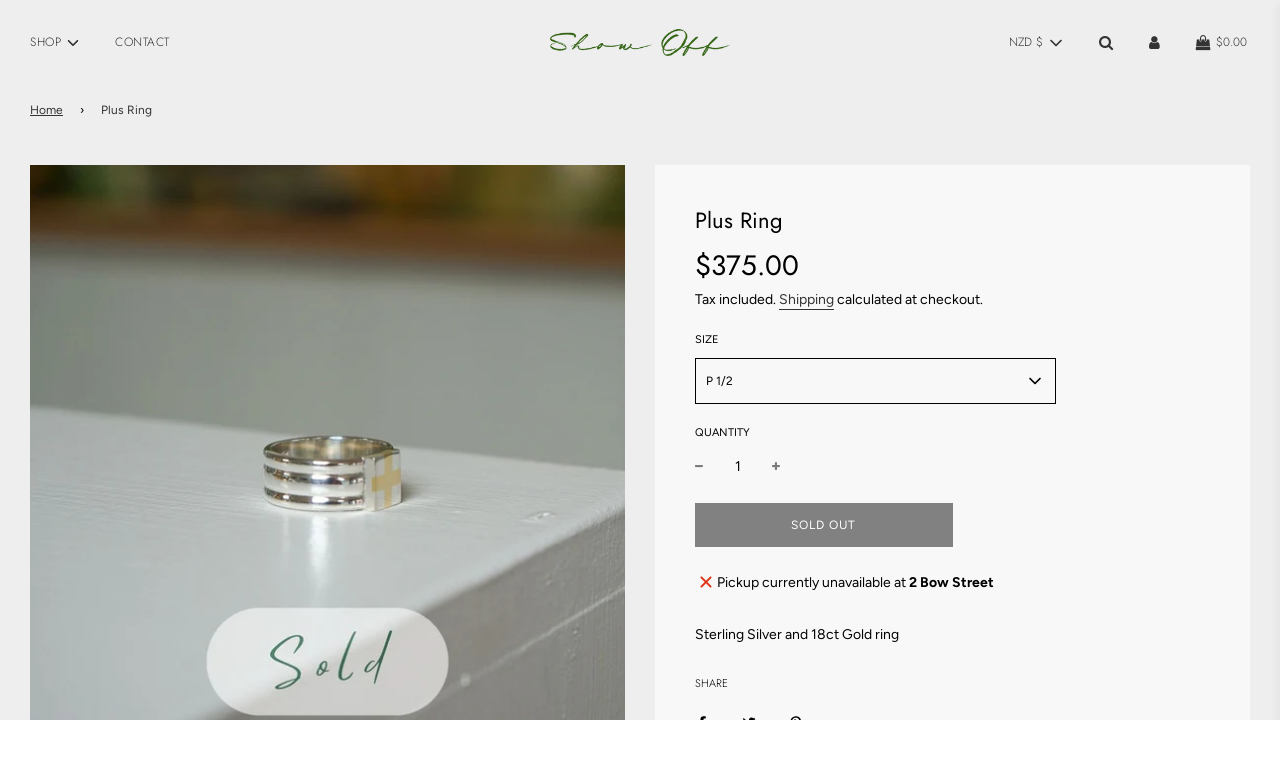

--- FILE ---
content_type: text/html; charset=utf-8
request_url: https://showoffnewzealand.com/products/cross-ring
body_size: 36152
content:
 <!doctype html>
<!--[if IE 8]><html class="no-js lt-ie9" lang="en"> <![endif]-->
<!--[if IE 9 ]><html class="ie9 no-js" lang="en"> <![endif]-->
<!--[if (gt IE 9)|!(IE)]><!--> <html class="no-js" lang="en"> <!--<![endif]-->
<head>
  <meta name="facebook-domain-verification" content="qwfnyzgxz5n2g37lq6geeee19xtu9e" />
  <!-- Basic page needs ================================================== -->
  <meta charset="utf-8">
  <meta http-equiv="X-UA-Compatible" content="IE=edge">

  
    <link rel="shortcut icon" href="//showoffnewzealand.com/cdn/shop/files/Untitled-3_180x180_crop_center.png?v=1628817387" type="image/png">
    <link rel="apple-touch-icon" sizes="180x180" href="//showoffnewzealand.com/cdn/shop/files/Untitled-3_180x180_crop_center.png?v=1628817387">
    <link rel="apple-touch-icon-precomposed" sizes="180x180" href="//showoffnewzealand.com/cdn/shop/files/Untitled-3_180x180_crop_center.png?v=1628817387">
    <link rel="icon" type="image/png" sizes="32x32" href="//showoffnewzealand.com/cdn/shop/files/Untitled-3_32x32_crop_center.png?v=1628817387">
    <link rel="icon" type="image/png" sizes="194x194" href="//showoffnewzealand.com/cdn/shop/files/Untitled-3_194x194_crop_center.png?v=1628817387">
    <link rel="icon" type="image/png" sizes="192x192" href="//showoffnewzealand.com/cdn/shop/files/Untitled-3_192x192_crop_center.png?v=1628817387">
    <link rel="icon" type="image/png" sizes="16x16" href="//showoffnewzealand.com/cdn/shop/files/Untitled-3_16x16_crop_center.png?v=1628817387">
  

  <!-- Title and description ================================================== -->
  <title>
    Plus Ring &ndash; Showoff New Zealand
  </title>

  
    <meta name="description" content="Sterling Silver and 18ct Gold ring">
  

  <!-- Helpers ================================================== -->
  <!-- /snippets/social-meta-tags.liquid -->


<meta property="og:site_name" content="Showoff New Zealand">
<meta property="og:url" content="https://showoffnewzealand.com/products/cross-ring">
<meta property="og:title" content="Plus Ring">
<meta property="og:type" content="product">
<meta property="og:description" content="Sterling Silver and 18ct Gold ring">

  <meta property="og:price:amount" content="375.00">
  <meta property="og:price:currency" content="NZD">

<meta property="og:image" content="http://showoffnewzealand.com/cdn/shop/files/5_1200x1200.jpg?v=1739175416"><meta property="og:image" content="http://showoffnewzealand.com/cdn/shop/products/DSC05805-2_1200x1200.jpg?v=1739175416"><meta property="og:image" content="http://showoffnewzealand.com/cdn/shop/products/ANNASTSIA_MIG-075_1200x1200.jpg?v=1739175416">
<meta property="og:image:secure_url" content="https://showoffnewzealand.com/cdn/shop/files/5_1200x1200.jpg?v=1739175416"><meta property="og:image:secure_url" content="https://showoffnewzealand.com/cdn/shop/products/DSC05805-2_1200x1200.jpg?v=1739175416"><meta property="og:image:secure_url" content="https://showoffnewzealand.com/cdn/shop/products/ANNASTSIA_MIG-075_1200x1200.jpg?v=1739175416">


<meta name="twitter:card" content="summary_large_image">
<meta name="twitter:title" content="Plus Ring">
<meta name="twitter:description" content="Sterling Silver and 18ct Gold ring">

  <link rel="canonical" href="https://showoffnewzealand.com/products/cross-ring"/>
  
    <meta name="viewport" content="width=device-width, initial-scale=1, maximum-scale=1, user-scalable=0"/>
  
  <meta name="theme-color" content="#333">

  <!-- CSS ================================================== -->
  <style>
/*============================================================================
  #Typography
==============================================================================*/





@font-face {
  font-family: Jost;
  font-weight: 300;
  font-style: normal;
  font-display: swap;
  src: url("//showoffnewzealand.com/cdn/fonts/jost/jost_n3.a5df7448b5b8c9a76542f085341dff794ff2a59d.woff2") format("woff2"),
       url("//showoffnewzealand.com/cdn/fonts/jost/jost_n3.882941f5a26d0660f7dd135c08afc57fc6939a07.woff") format("woff");
}

@font-face {
  font-family: Figtree;
  font-weight: 400;
  font-style: normal;
  font-display: swap;
  src: url("//showoffnewzealand.com/cdn/fonts/figtree/figtree_n4.3c0838aba1701047e60be6a99a1b0a40ce9b8419.woff2") format("woff2"),
       url("//showoffnewzealand.com/cdn/fonts/figtree/figtree_n4.c0575d1db21fc3821f17fd6617d3dee552312137.woff") format("woff");
}

@font-face {
  font-family: Jost;
  font-weight: 300;
  font-style: normal;
  font-display: swap;
  src: url("//showoffnewzealand.com/cdn/fonts/jost/jost_n3.a5df7448b5b8c9a76542f085341dff794ff2a59d.woff2") format("woff2"),
       url("//showoffnewzealand.com/cdn/fonts/jost/jost_n3.882941f5a26d0660f7dd135c08afc57fc6939a07.woff") format("woff");
}


  @font-face {
  font-family: Jost;
  font-weight: 400;
  font-style: normal;
  font-display: swap;
  src: url("//showoffnewzealand.com/cdn/fonts/jost/jost_n4.d47a1b6347ce4a4c9f437608011273009d91f2b7.woff2") format("woff2"),
       url("//showoffnewzealand.com/cdn/fonts/jost/jost_n4.791c46290e672b3f85c3d1c651ef2efa3819eadd.woff") format("woff");
}




  @font-face {
  font-family: Figtree;
  font-weight: 700;
  font-style: normal;
  font-display: swap;
  src: url("//showoffnewzealand.com/cdn/fonts/figtree/figtree_n7.2fd9bfe01586148e644724096c9d75e8c7a90e55.woff2") format("woff2"),
       url("//showoffnewzealand.com/cdn/fonts/figtree/figtree_n7.ea05de92d862f9594794ab281c4c3a67501ef5fc.woff") format("woff");
}




  @font-face {
  font-family: Figtree;
  font-weight: 400;
  font-style: italic;
  font-display: swap;
  src: url("//showoffnewzealand.com/cdn/fonts/figtree/figtree_i4.89f7a4275c064845c304a4cf8a4a586060656db2.woff2") format("woff2"),
       url("//showoffnewzealand.com/cdn/fonts/figtree/figtree_i4.6f955aaaafc55a22ffc1f32ecf3756859a5ad3e2.woff") format("woff");
}




  @font-face {
  font-family: Figtree;
  font-weight: 700;
  font-style: italic;
  font-display: swap;
  src: url("//showoffnewzealand.com/cdn/fonts/figtree/figtree_i7.06add7096a6f2ab742e09ec7e498115904eda1fe.woff2") format("woff2"),
       url("//showoffnewzealand.com/cdn/fonts/figtree/figtree_i7.ee584b5fcaccdbb5518c0228158941f8df81b101.woff") format("woff");
}



/*============================================================================
  #General Variables
==============================================================================*/

:root {

  --font-weight-normal: 400;
  --font-weight-bold: 700;
  --font-weight-header-bold: 400;

  --header-font-stack: Jost, sans-serif;
  --header-font-weight: 300;
  --header-font-style: normal;
  --header-text-size: 22;
  --header-text-size-px: 22px;

  --header-font-case: normal;
  --header-font-size: 12;
  --header-font-size-px: 12px;

  --heading-spacing: 0px;
  --heading-font-case: normal;
  --heading-font-stack: FontDrop;

  --body-font-stack: Figtree, sans-serif;
  --body-font-weight: 400;
  --body-font-style: normal;

  --navigation-font-stack: Jost, sans-serif;
  --navigation-font-weight: 300;
  --navigation-font-style: normal;

  --base-font-size-int: 14;
  --base-font-size: 14px;

  --body-font-size-12-to-em: 0.86em;
  --body-font-size-14-to-em: 1.0em;
  --body-font-size-16-to-em: 1.14em;
  --body-font-size-18-to-em: 1.29em;
  --body-font-size-20-to-em: 1.43em;
  --body-font-size-22-to-em: 1.57em;
  --body-font-size-24-to-em: 1.71em;
  --body-font-size-28-to-em: 2.0em;
  --body-font-size-36-to-em: 2.57em;

  --sale-badge-color: #f26c4f;
  --sold-out-badge-color: #000;
  --badge-font-color: #fff;

  --primary-btn-text-color: #fff;
  --primary-btn-bg-color: #333;
  --primary-btn-bg-color-lighten50: #b3b3b3;
  --primary-btn-bg-color-opacity50: rgba(51, 51, 51, 0.5);
  --primary-btn-bg-hover-color: #4e4e4e;
  --primary-btn-text-hover-color: #eeeeee;

  --button-text-case: uppercase;
  --button-font-size: 12;
  --button-font-size-px: 12px;

  --secondary-btn-text-color: #fff;
  --secondary-btn-bg-color: #818181;
  --secondary-btn-bg-color-lighten: #b4b4b4;
  --secondary-btn-bg-hover-color: #4e4e4e;
  --secondary-btn-bg-text-hover-color: #fff;

  

  
    --alt-btn-font-style: normal;
    --alt-btn-font-weight: 400;
    

  --text-color: ;
  --text-color-lighten5: ;
  --text-color-lighten70: ;
  --text-color-transparent05: ;
  --text-color-transparent15: ;
  --text-color-transparent5: ;
  --text-color-transparent6: ;
  --text-color-transparent7: ;
  --text-color-transparent8: ;

  --product-page-font-size: 22;
  --product-page-font-size-px: 22px;
  --product-page-font-case: normal;

  
  --product-page-font-weight: 400;
  

  --link-color: #333;
  --on-sale-color: #f26c4f;

  --body-color: #eeeeee;
  --body-color-darken10: #d4d4d4;
  --body-color-transparent00: rgba(238, 238, 238, 0);
  --body-color-transparent90: rgba(238, 238, 238, 0.9);

  --body-secondary-color: #f8f8f8;
  --body-secondary-color-transparent00: rgba(248, 248, 248, 0);
  --body-secondary-color-darken05: #ebebeb;

  --color-primary-background: #eeeeee;
  --color-secondary-background: #f8f8f8;

  --cart-background-color: #919191;

  --border-color: ;
  --border-color-darken10: ;

  --header-color: #eeeeee;
  --header-color-darken5: #e1e1e1;
  --header-color-lighten5: #fbfbfb;

  --header-border-color: rgba(0,0,0,0);

  --announcement-text-size: 14px;
  --announcement-text-spacing: 1px;
  --announcement-text-case: none;

  
      --announcement-font-style: normal;
      --announcement-font-weight: 400;
    

  --logo-font-size: 18px;

  --overlay-header-text-color: #fff;
  --nav-text-color: #333;
  --nav-text-hover: #595959;

  --color-scheme-light-background: #f1f2f3;
  --color-scheme-light-background-lighten5: #ffffff;
  --color-scheme-light-text: #414141;
  --color-scheme-light-text-transparent60: rgba(65, 65, 65, 0.6);

  --color-scheme-feature-background: #f5ebe9;
  --color-scheme-feature-background-lighten5: #fdfbfb;
  --color-scheme-feature-text: #fff;
  --color-scheme-feature-text-transparent60: rgba(255, 255, 255, 0.6);

  --homepage-sections-accent-secondary-color-transparent60: rgba(255, 255, 255, 0.6);

  --color-scheme-dark-background: #333333;
  --color-scheme-dark-text: #fff;
  --color-scheme-dark-text-transparent60: rgba(255, 255, 255, 0.6);

  --filter-bg-color: ;

  --color-footer-bg: #f2f2f2;
  --color-footer-bg-darken5: #e5e5e5;
  --color-footer-text: #636363;
  --color-footer-text-darken10: #4a4a4a;
  --color-footer-border: rgba(99, 99, 99, 0.1);

  --popup-text-color: #000;
  --popup-text-color-lighten10: #1a1a1a;
  --popup-bg-color: #fff;

  --menu-drawer-color: #fff;
  --menu-drawer-color-darken5: #f2f2f2;
  --menu-drawer-text-color: #333;
  --menu-drawer-border-color: rgba(51, 51, 51, 0.1);
  --menu-drawer-text-hover-color: #9F9F9F;

  --cart-drawer-color: #fff;
  --cart-drawer-text-color: #333;
  --cart-drawer-text-color-lighten10: #4d4d4d;
  --cart-drawer-border-color: rgba(51, 51, 51, 0.5);

  --fancybox-overlay: url('//showoffnewzealand.com/cdn/shop/t/6/assets/fancybox_overlay.png?v=61793926319831825281614637272');
}
</style>


  
    <link rel="preload" href="//showoffnewzealand.com/cdn/shop/t/6/assets/theme-product.min.css?v=130110014372094484361614637286" as="style">
    <link href="//showoffnewzealand.com/cdn/shop/t/6/assets/theme-product.min.css?v=130110014372094484361614637286" rel="stylesheet" type="text/css" media="all" />
  

  <link href="//showoffnewzealand.com/cdn/shop/t/6/assets/custom.css?v=102493421877365237651614637271" rel="stylesheet" type="text/css" media="all" />

  <!-- Header hook for plugins ================================================== -->
  <script>window.performance && window.performance.mark && window.performance.mark('shopify.content_for_header.start');</script><meta name="facebook-domain-verification" content="7ssj62g6wolso1p0b3p6q052s9habk">
<meta name="facebook-domain-verification" content="tn35ba3okh5kxf4ujvltamhwu5groo">
<meta name="google-site-verification" content="w87WTNXR1I5MZNQ0X48nc3vo7EFQ8byOwF10wMsHaSU">
<meta id="shopify-digital-wallet" name="shopify-digital-wallet" content="/53133738140/digital_wallets/dialog">
<meta name="shopify-checkout-api-token" content="f34a4cb409d3800bd5d9ce71b8065fdd">
<link rel="alternate" type="application/json+oembed" href="https://showoffnewzealand.com/products/cross-ring.oembed">
<script async="async" src="/checkouts/internal/preloads.js?locale=en-NZ"></script>
<link rel="preconnect" href="https://shop.app" crossorigin="anonymous">
<script async="async" src="https://shop.app/checkouts/internal/preloads.js?locale=en-NZ&shop_id=53133738140" crossorigin="anonymous"></script>
<script id="apple-pay-shop-capabilities" type="application/json">{"shopId":53133738140,"countryCode":"NZ","currencyCode":"NZD","merchantCapabilities":["supports3DS"],"merchantId":"gid:\/\/shopify\/Shop\/53133738140","merchantName":"Showoff New Zealand","requiredBillingContactFields":["postalAddress","email","phone"],"requiredShippingContactFields":["postalAddress","email","phone"],"shippingType":"shipping","supportedNetworks":["visa","masterCard","amex","jcb"],"total":{"type":"pending","label":"Showoff New Zealand","amount":"1.00"},"shopifyPaymentsEnabled":true,"supportsSubscriptions":true}</script>
<script id="shopify-features" type="application/json">{"accessToken":"f34a4cb409d3800bd5d9ce71b8065fdd","betas":["rich-media-storefront-analytics"],"domain":"showoffnewzealand.com","predictiveSearch":true,"shopId":53133738140,"locale":"en"}</script>
<script>var Shopify = Shopify || {};
Shopify.shop = "showoff-new-zealand.myshopify.com";
Shopify.locale = "en";
Shopify.currency = {"active":"NZD","rate":"1.0"};
Shopify.country = "NZ";
Shopify.theme = {"name":"Flow","id":120341332124,"schema_name":"Flow","schema_version":"17.3.2","theme_store_id":801,"role":"main"};
Shopify.theme.handle = "null";
Shopify.theme.style = {"id":null,"handle":null};
Shopify.cdnHost = "showoffnewzealand.com/cdn";
Shopify.routes = Shopify.routes || {};
Shopify.routes.root = "/";</script>
<script type="module">!function(o){(o.Shopify=o.Shopify||{}).modules=!0}(window);</script>
<script>!function(o){function n(){var o=[];function n(){o.push(Array.prototype.slice.apply(arguments))}return n.q=o,n}var t=o.Shopify=o.Shopify||{};t.loadFeatures=n(),t.autoloadFeatures=n()}(window);</script>
<script>
  window.ShopifyPay = window.ShopifyPay || {};
  window.ShopifyPay.apiHost = "shop.app\/pay";
  window.ShopifyPay.redirectState = null;
</script>
<script id="shop-js-analytics" type="application/json">{"pageType":"product"}</script>
<script defer="defer" async type="module" src="//showoffnewzealand.com/cdn/shopifycloud/shop-js/modules/v2/client.init-shop-cart-sync_BN7fPSNr.en.esm.js"></script>
<script defer="defer" async type="module" src="//showoffnewzealand.com/cdn/shopifycloud/shop-js/modules/v2/chunk.common_Cbph3Kss.esm.js"></script>
<script defer="defer" async type="module" src="//showoffnewzealand.com/cdn/shopifycloud/shop-js/modules/v2/chunk.modal_DKumMAJ1.esm.js"></script>
<script type="module">
  await import("//showoffnewzealand.com/cdn/shopifycloud/shop-js/modules/v2/client.init-shop-cart-sync_BN7fPSNr.en.esm.js");
await import("//showoffnewzealand.com/cdn/shopifycloud/shop-js/modules/v2/chunk.common_Cbph3Kss.esm.js");
await import("//showoffnewzealand.com/cdn/shopifycloud/shop-js/modules/v2/chunk.modal_DKumMAJ1.esm.js");

  window.Shopify.SignInWithShop?.initShopCartSync?.({"fedCMEnabled":true,"windoidEnabled":true});

</script>
<script>
  window.Shopify = window.Shopify || {};
  if (!window.Shopify.featureAssets) window.Shopify.featureAssets = {};
  window.Shopify.featureAssets['shop-js'] = {"shop-cart-sync":["modules/v2/client.shop-cart-sync_CJVUk8Jm.en.esm.js","modules/v2/chunk.common_Cbph3Kss.esm.js","modules/v2/chunk.modal_DKumMAJ1.esm.js"],"init-fed-cm":["modules/v2/client.init-fed-cm_7Fvt41F4.en.esm.js","modules/v2/chunk.common_Cbph3Kss.esm.js","modules/v2/chunk.modal_DKumMAJ1.esm.js"],"init-shop-email-lookup-coordinator":["modules/v2/client.init-shop-email-lookup-coordinator_Cc088_bR.en.esm.js","modules/v2/chunk.common_Cbph3Kss.esm.js","modules/v2/chunk.modal_DKumMAJ1.esm.js"],"init-windoid":["modules/v2/client.init-windoid_hPopwJRj.en.esm.js","modules/v2/chunk.common_Cbph3Kss.esm.js","modules/v2/chunk.modal_DKumMAJ1.esm.js"],"shop-button":["modules/v2/client.shop-button_B0jaPSNF.en.esm.js","modules/v2/chunk.common_Cbph3Kss.esm.js","modules/v2/chunk.modal_DKumMAJ1.esm.js"],"shop-cash-offers":["modules/v2/client.shop-cash-offers_DPIskqss.en.esm.js","modules/v2/chunk.common_Cbph3Kss.esm.js","modules/v2/chunk.modal_DKumMAJ1.esm.js"],"shop-toast-manager":["modules/v2/client.shop-toast-manager_CK7RT69O.en.esm.js","modules/v2/chunk.common_Cbph3Kss.esm.js","modules/v2/chunk.modal_DKumMAJ1.esm.js"],"init-shop-cart-sync":["modules/v2/client.init-shop-cart-sync_BN7fPSNr.en.esm.js","modules/v2/chunk.common_Cbph3Kss.esm.js","modules/v2/chunk.modal_DKumMAJ1.esm.js"],"init-customer-accounts-sign-up":["modules/v2/client.init-customer-accounts-sign-up_CfPf4CXf.en.esm.js","modules/v2/client.shop-login-button_DeIztwXF.en.esm.js","modules/v2/chunk.common_Cbph3Kss.esm.js","modules/v2/chunk.modal_DKumMAJ1.esm.js"],"pay-button":["modules/v2/client.pay-button_CgIwFSYN.en.esm.js","modules/v2/chunk.common_Cbph3Kss.esm.js","modules/v2/chunk.modal_DKumMAJ1.esm.js"],"init-customer-accounts":["modules/v2/client.init-customer-accounts_DQ3x16JI.en.esm.js","modules/v2/client.shop-login-button_DeIztwXF.en.esm.js","modules/v2/chunk.common_Cbph3Kss.esm.js","modules/v2/chunk.modal_DKumMAJ1.esm.js"],"avatar":["modules/v2/client.avatar_BTnouDA3.en.esm.js"],"init-shop-for-new-customer-accounts":["modules/v2/client.init-shop-for-new-customer-accounts_CsZy_esa.en.esm.js","modules/v2/client.shop-login-button_DeIztwXF.en.esm.js","modules/v2/chunk.common_Cbph3Kss.esm.js","modules/v2/chunk.modal_DKumMAJ1.esm.js"],"shop-follow-button":["modules/v2/client.shop-follow-button_BRMJjgGd.en.esm.js","modules/v2/chunk.common_Cbph3Kss.esm.js","modules/v2/chunk.modal_DKumMAJ1.esm.js"],"checkout-modal":["modules/v2/client.checkout-modal_B9Drz_yf.en.esm.js","modules/v2/chunk.common_Cbph3Kss.esm.js","modules/v2/chunk.modal_DKumMAJ1.esm.js"],"shop-login-button":["modules/v2/client.shop-login-button_DeIztwXF.en.esm.js","modules/v2/chunk.common_Cbph3Kss.esm.js","modules/v2/chunk.modal_DKumMAJ1.esm.js"],"lead-capture":["modules/v2/client.lead-capture_DXYzFM3R.en.esm.js","modules/v2/chunk.common_Cbph3Kss.esm.js","modules/v2/chunk.modal_DKumMAJ1.esm.js"],"shop-login":["modules/v2/client.shop-login_CA5pJqmO.en.esm.js","modules/v2/chunk.common_Cbph3Kss.esm.js","modules/v2/chunk.modal_DKumMAJ1.esm.js"],"payment-terms":["modules/v2/client.payment-terms_BxzfvcZJ.en.esm.js","modules/v2/chunk.common_Cbph3Kss.esm.js","modules/v2/chunk.modal_DKumMAJ1.esm.js"]};
</script>
<script id="__st">var __st={"a":53133738140,"offset":46800,"reqid":"ac51daae-f155-4115-9065-cd0e5cfbccbd-1769723543","pageurl":"showoffnewzealand.com\/products\/cross-ring","u":"d1240316078e","p":"product","rtyp":"product","rid":7149134053532};</script>
<script>window.ShopifyPaypalV4VisibilityTracking = true;</script>
<script id="captcha-bootstrap">!function(){'use strict';const t='contact',e='account',n='new_comment',o=[[t,t],['blogs',n],['comments',n],[t,'customer']],c=[[e,'customer_login'],[e,'guest_login'],[e,'recover_customer_password'],[e,'create_customer']],r=t=>t.map((([t,e])=>`form[action*='/${t}']:not([data-nocaptcha='true']) input[name='form_type'][value='${e}']`)).join(','),a=t=>()=>t?[...document.querySelectorAll(t)].map((t=>t.form)):[];function s(){const t=[...o],e=r(t);return a(e)}const i='password',u='form_key',d=['recaptcha-v3-token','g-recaptcha-response','h-captcha-response',i],f=()=>{try{return window.sessionStorage}catch{return}},m='__shopify_v',_=t=>t.elements[u];function p(t,e,n=!1){try{const o=window.sessionStorage,c=JSON.parse(o.getItem(e)),{data:r}=function(t){const{data:e,action:n}=t;return t[m]||n?{data:e,action:n}:{data:t,action:n}}(c);for(const[e,n]of Object.entries(r))t.elements[e]&&(t.elements[e].value=n);n&&o.removeItem(e)}catch(o){console.error('form repopulation failed',{error:o})}}const l='form_type',E='cptcha';function T(t){t.dataset[E]=!0}const w=window,h=w.document,L='Shopify',v='ce_forms',y='captcha';let A=!1;((t,e)=>{const n=(g='f06e6c50-85a8-45c8-87d0-21a2b65856fe',I='https://cdn.shopify.com/shopifycloud/storefront-forms-hcaptcha/ce_storefront_forms_captcha_hcaptcha.v1.5.2.iife.js',D={infoText:'Protected by hCaptcha',privacyText:'Privacy',termsText:'Terms'},(t,e,n)=>{const o=w[L][v],c=o.bindForm;if(c)return c(t,g,e,D).then(n);var r;o.q.push([[t,g,e,D],n]),r=I,A||(h.body.append(Object.assign(h.createElement('script'),{id:'captcha-provider',async:!0,src:r})),A=!0)});var g,I,D;w[L]=w[L]||{},w[L][v]=w[L][v]||{},w[L][v].q=[],w[L][y]=w[L][y]||{},w[L][y].protect=function(t,e){n(t,void 0,e),T(t)},Object.freeze(w[L][y]),function(t,e,n,w,h,L){const[v,y,A,g]=function(t,e,n){const i=e?o:[],u=t?c:[],d=[...i,...u],f=r(d),m=r(i),_=r(d.filter((([t,e])=>n.includes(e))));return[a(f),a(m),a(_),s()]}(w,h,L),I=t=>{const e=t.target;return e instanceof HTMLFormElement?e:e&&e.form},D=t=>v().includes(t);t.addEventListener('submit',(t=>{const e=I(t);if(!e)return;const n=D(e)&&!e.dataset.hcaptchaBound&&!e.dataset.recaptchaBound,o=_(e),c=g().includes(e)&&(!o||!o.value);(n||c)&&t.preventDefault(),c&&!n&&(function(t){try{if(!f())return;!function(t){const e=f();if(!e)return;const n=_(t);if(!n)return;const o=n.value;o&&e.removeItem(o)}(t);const e=Array.from(Array(32),(()=>Math.random().toString(36)[2])).join('');!function(t,e){_(t)||t.append(Object.assign(document.createElement('input'),{type:'hidden',name:u})),t.elements[u].value=e}(t,e),function(t,e){const n=f();if(!n)return;const o=[...t.querySelectorAll(`input[type='${i}']`)].map((({name:t})=>t)),c=[...d,...o],r={};for(const[a,s]of new FormData(t).entries())c.includes(a)||(r[a]=s);n.setItem(e,JSON.stringify({[m]:1,action:t.action,data:r}))}(t,e)}catch(e){console.error('failed to persist form',e)}}(e),e.submit())}));const S=(t,e)=>{t&&!t.dataset[E]&&(n(t,e.some((e=>e===t))),T(t))};for(const o of['focusin','change'])t.addEventListener(o,(t=>{const e=I(t);D(e)&&S(e,y())}));const B=e.get('form_key'),M=e.get(l),P=B&&M;t.addEventListener('DOMContentLoaded',(()=>{const t=y();if(P)for(const e of t)e.elements[l].value===M&&p(e,B);[...new Set([...A(),...v().filter((t=>'true'===t.dataset.shopifyCaptcha))])].forEach((e=>S(e,t)))}))}(h,new URLSearchParams(w.location.search),n,t,e,['guest_login'])})(!0,!0)}();</script>
<script integrity="sha256-4kQ18oKyAcykRKYeNunJcIwy7WH5gtpwJnB7kiuLZ1E=" data-source-attribution="shopify.loadfeatures" defer="defer" src="//showoffnewzealand.com/cdn/shopifycloud/storefront/assets/storefront/load_feature-a0a9edcb.js" crossorigin="anonymous"></script>
<script crossorigin="anonymous" defer="defer" src="//showoffnewzealand.com/cdn/shopifycloud/storefront/assets/shopify_pay/storefront-65b4c6d7.js?v=20250812"></script>
<script data-source-attribution="shopify.dynamic_checkout.dynamic.init">var Shopify=Shopify||{};Shopify.PaymentButton=Shopify.PaymentButton||{isStorefrontPortableWallets:!0,init:function(){window.Shopify.PaymentButton.init=function(){};var t=document.createElement("script");t.src="https://showoffnewzealand.com/cdn/shopifycloud/portable-wallets/latest/portable-wallets.en.js",t.type="module",document.head.appendChild(t)}};
</script>
<script data-source-attribution="shopify.dynamic_checkout.buyer_consent">
  function portableWalletsHideBuyerConsent(e){var t=document.getElementById("shopify-buyer-consent"),n=document.getElementById("shopify-subscription-policy-button");t&&n&&(t.classList.add("hidden"),t.setAttribute("aria-hidden","true"),n.removeEventListener("click",e))}function portableWalletsShowBuyerConsent(e){var t=document.getElementById("shopify-buyer-consent"),n=document.getElementById("shopify-subscription-policy-button");t&&n&&(t.classList.remove("hidden"),t.removeAttribute("aria-hidden"),n.addEventListener("click",e))}window.Shopify?.PaymentButton&&(window.Shopify.PaymentButton.hideBuyerConsent=portableWalletsHideBuyerConsent,window.Shopify.PaymentButton.showBuyerConsent=portableWalletsShowBuyerConsent);
</script>
<script>
  function portableWalletsCleanup(e){e&&e.src&&console.error("Failed to load portable wallets script "+e.src);var t=document.querySelectorAll("shopify-accelerated-checkout .shopify-payment-button__skeleton, shopify-accelerated-checkout-cart .wallet-cart-button__skeleton"),e=document.getElementById("shopify-buyer-consent");for(let e=0;e<t.length;e++)t[e].remove();e&&e.remove()}function portableWalletsNotLoadedAsModule(e){e instanceof ErrorEvent&&"string"==typeof e.message&&e.message.includes("import.meta")&&"string"==typeof e.filename&&e.filename.includes("portable-wallets")&&(window.removeEventListener("error",portableWalletsNotLoadedAsModule),window.Shopify.PaymentButton.failedToLoad=e,"loading"===document.readyState?document.addEventListener("DOMContentLoaded",window.Shopify.PaymentButton.init):window.Shopify.PaymentButton.init())}window.addEventListener("error",portableWalletsNotLoadedAsModule);
</script>

<script type="module" src="https://showoffnewzealand.com/cdn/shopifycloud/portable-wallets/latest/portable-wallets.en.js" onError="portableWalletsCleanup(this)" crossorigin="anonymous"></script>
<script nomodule>
  document.addEventListener("DOMContentLoaded", portableWalletsCleanup);
</script>

<link id="shopify-accelerated-checkout-styles" rel="stylesheet" media="screen" href="https://showoffnewzealand.com/cdn/shopifycloud/portable-wallets/latest/accelerated-checkout-backwards-compat.css" crossorigin="anonymous">
<style id="shopify-accelerated-checkout-cart">
        #shopify-buyer-consent {
  margin-top: 1em;
  display: inline-block;
  width: 100%;
}

#shopify-buyer-consent.hidden {
  display: none;
}

#shopify-subscription-policy-button {
  background: none;
  border: none;
  padding: 0;
  text-decoration: underline;
  font-size: inherit;
  cursor: pointer;
}

#shopify-subscription-policy-button::before {
  box-shadow: none;
}

      </style>

<script>window.performance && window.performance.mark && window.performance.mark('shopify.content_for_header.end');</script>

  
<link href="https://monorail-edge.shopifysvc.com" rel="dns-prefetch">
<script>(function(){if ("sendBeacon" in navigator && "performance" in window) {try {var session_token_from_headers = performance.getEntriesByType('navigation')[0].serverTiming.find(x => x.name == '_s').description;} catch {var session_token_from_headers = undefined;}var session_cookie_matches = document.cookie.match(/_shopify_s=([^;]*)/);var session_token_from_cookie = session_cookie_matches && session_cookie_matches.length === 2 ? session_cookie_matches[1] : "";var session_token = session_token_from_headers || session_token_from_cookie || "";function handle_abandonment_event(e) {var entries = performance.getEntries().filter(function(entry) {return /monorail-edge.shopifysvc.com/.test(entry.name);});if (!window.abandonment_tracked && entries.length === 0) {window.abandonment_tracked = true;var currentMs = Date.now();var navigation_start = performance.timing.navigationStart;var payload = {shop_id: 53133738140,url: window.location.href,navigation_start,duration: currentMs - navigation_start,session_token,page_type: "product"};window.navigator.sendBeacon("https://monorail-edge.shopifysvc.com/v1/produce", JSON.stringify({schema_id: "online_store_buyer_site_abandonment/1.1",payload: payload,metadata: {event_created_at_ms: currentMs,event_sent_at_ms: currentMs}}));}}window.addEventListener('pagehide', handle_abandonment_event);}}());</script>
<script id="web-pixels-manager-setup">(function e(e,d,r,n,o){if(void 0===o&&(o={}),!Boolean(null===(a=null===(i=window.Shopify)||void 0===i?void 0:i.analytics)||void 0===a?void 0:a.replayQueue)){var i,a;window.Shopify=window.Shopify||{};var t=window.Shopify;t.analytics=t.analytics||{};var s=t.analytics;s.replayQueue=[],s.publish=function(e,d,r){return s.replayQueue.push([e,d,r]),!0};try{self.performance.mark("wpm:start")}catch(e){}var l=function(){var e={modern:/Edge?\/(1{2}[4-9]|1[2-9]\d|[2-9]\d{2}|\d{4,})\.\d+(\.\d+|)|Firefox\/(1{2}[4-9]|1[2-9]\d|[2-9]\d{2}|\d{4,})\.\d+(\.\d+|)|Chrom(ium|e)\/(9{2}|\d{3,})\.\d+(\.\d+|)|(Maci|X1{2}).+ Version\/(15\.\d+|(1[6-9]|[2-9]\d|\d{3,})\.\d+)([,.]\d+|)( \(\w+\)|)( Mobile\/\w+|) Safari\/|Chrome.+OPR\/(9{2}|\d{3,})\.\d+\.\d+|(CPU[ +]OS|iPhone[ +]OS|CPU[ +]iPhone|CPU IPhone OS|CPU iPad OS)[ +]+(15[._]\d+|(1[6-9]|[2-9]\d|\d{3,})[._]\d+)([._]\d+|)|Android:?[ /-](13[3-9]|1[4-9]\d|[2-9]\d{2}|\d{4,})(\.\d+|)(\.\d+|)|Android.+Firefox\/(13[5-9]|1[4-9]\d|[2-9]\d{2}|\d{4,})\.\d+(\.\d+|)|Android.+Chrom(ium|e)\/(13[3-9]|1[4-9]\d|[2-9]\d{2}|\d{4,})\.\d+(\.\d+|)|SamsungBrowser\/([2-9]\d|\d{3,})\.\d+/,legacy:/Edge?\/(1[6-9]|[2-9]\d|\d{3,})\.\d+(\.\d+|)|Firefox\/(5[4-9]|[6-9]\d|\d{3,})\.\d+(\.\d+|)|Chrom(ium|e)\/(5[1-9]|[6-9]\d|\d{3,})\.\d+(\.\d+|)([\d.]+$|.*Safari\/(?![\d.]+ Edge\/[\d.]+$))|(Maci|X1{2}).+ Version\/(10\.\d+|(1[1-9]|[2-9]\d|\d{3,})\.\d+)([,.]\d+|)( \(\w+\)|)( Mobile\/\w+|) Safari\/|Chrome.+OPR\/(3[89]|[4-9]\d|\d{3,})\.\d+\.\d+|(CPU[ +]OS|iPhone[ +]OS|CPU[ +]iPhone|CPU IPhone OS|CPU iPad OS)[ +]+(10[._]\d+|(1[1-9]|[2-9]\d|\d{3,})[._]\d+)([._]\d+|)|Android:?[ /-](13[3-9]|1[4-9]\d|[2-9]\d{2}|\d{4,})(\.\d+|)(\.\d+|)|Mobile Safari.+OPR\/([89]\d|\d{3,})\.\d+\.\d+|Android.+Firefox\/(13[5-9]|1[4-9]\d|[2-9]\d{2}|\d{4,})\.\d+(\.\d+|)|Android.+Chrom(ium|e)\/(13[3-9]|1[4-9]\d|[2-9]\d{2}|\d{4,})\.\d+(\.\d+|)|Android.+(UC? ?Browser|UCWEB|U3)[ /]?(15\.([5-9]|\d{2,})|(1[6-9]|[2-9]\d|\d{3,})\.\d+)\.\d+|SamsungBrowser\/(5\.\d+|([6-9]|\d{2,})\.\d+)|Android.+MQ{2}Browser\/(14(\.(9|\d{2,})|)|(1[5-9]|[2-9]\d|\d{3,})(\.\d+|))(\.\d+|)|K[Aa][Ii]OS\/(3\.\d+|([4-9]|\d{2,})\.\d+)(\.\d+|)/},d=e.modern,r=e.legacy,n=navigator.userAgent;return n.match(d)?"modern":n.match(r)?"legacy":"unknown"}(),u="modern"===l?"modern":"legacy",c=(null!=n?n:{modern:"",legacy:""})[u],f=function(e){return[e.baseUrl,"/wpm","/b",e.hashVersion,"modern"===e.buildTarget?"m":"l",".js"].join("")}({baseUrl:d,hashVersion:r,buildTarget:u}),m=function(e){var d=e.version,r=e.bundleTarget,n=e.surface,o=e.pageUrl,i=e.monorailEndpoint;return{emit:function(e){var a=e.status,t=e.errorMsg,s=(new Date).getTime(),l=JSON.stringify({metadata:{event_sent_at_ms:s},events:[{schema_id:"web_pixels_manager_load/3.1",payload:{version:d,bundle_target:r,page_url:o,status:a,surface:n,error_msg:t},metadata:{event_created_at_ms:s}}]});if(!i)return console&&console.warn&&console.warn("[Web Pixels Manager] No Monorail endpoint provided, skipping logging."),!1;try{return self.navigator.sendBeacon.bind(self.navigator)(i,l)}catch(e){}var u=new XMLHttpRequest;try{return u.open("POST",i,!0),u.setRequestHeader("Content-Type","text/plain"),u.send(l),!0}catch(e){return console&&console.warn&&console.warn("[Web Pixels Manager] Got an unhandled error while logging to Monorail."),!1}}}}({version:r,bundleTarget:l,surface:e.surface,pageUrl:self.location.href,monorailEndpoint:e.monorailEndpoint});try{o.browserTarget=l,function(e){var d=e.src,r=e.async,n=void 0===r||r,o=e.onload,i=e.onerror,a=e.sri,t=e.scriptDataAttributes,s=void 0===t?{}:t,l=document.createElement("script"),u=document.querySelector("head"),c=document.querySelector("body");if(l.async=n,l.src=d,a&&(l.integrity=a,l.crossOrigin="anonymous"),s)for(var f in s)if(Object.prototype.hasOwnProperty.call(s,f))try{l.dataset[f]=s[f]}catch(e){}if(o&&l.addEventListener("load",o),i&&l.addEventListener("error",i),u)u.appendChild(l);else{if(!c)throw new Error("Did not find a head or body element to append the script");c.appendChild(l)}}({src:f,async:!0,onload:function(){if(!function(){var e,d;return Boolean(null===(d=null===(e=window.Shopify)||void 0===e?void 0:e.analytics)||void 0===d?void 0:d.initialized)}()){var d=window.webPixelsManager.init(e)||void 0;if(d){var r=window.Shopify.analytics;r.replayQueue.forEach((function(e){var r=e[0],n=e[1],o=e[2];d.publishCustomEvent(r,n,o)})),r.replayQueue=[],r.publish=d.publishCustomEvent,r.visitor=d.visitor,r.initialized=!0}}},onerror:function(){return m.emit({status:"failed",errorMsg:"".concat(f," has failed to load")})},sri:function(e){var d=/^sha384-[A-Za-z0-9+/=]+$/;return"string"==typeof e&&d.test(e)}(c)?c:"",scriptDataAttributes:o}),m.emit({status:"loading"})}catch(e){m.emit({status:"failed",errorMsg:(null==e?void 0:e.message)||"Unknown error"})}}})({shopId: 53133738140,storefrontBaseUrl: "https://showoffnewzealand.com",extensionsBaseUrl: "https://extensions.shopifycdn.com/cdn/shopifycloud/web-pixels-manager",monorailEndpoint: "https://monorail-edge.shopifysvc.com/unstable/produce_batch",surface: "storefront-renderer",enabledBetaFlags: ["2dca8a86"],webPixelsConfigList: [{"id":"515866780","configuration":"{\"config\":\"{\\\"pixel_id\\\":\\\"G-0HW9XHG1HQ\\\",\\\"target_country\\\":\\\"NZ\\\",\\\"gtag_events\\\":[{\\\"type\\\":\\\"search\\\",\\\"action_label\\\":[\\\"G-0HW9XHG1HQ\\\",\\\"AW-366632980\\\/s30vCIbeh_QCEJTA6a4B\\\"]},{\\\"type\\\":\\\"begin_checkout\\\",\\\"action_label\\\":[\\\"G-0HW9XHG1HQ\\\",\\\"AW-366632980\\\/MnmiCIPeh_QCEJTA6a4B\\\"]},{\\\"type\\\":\\\"view_item\\\",\\\"action_label\\\":[\\\"G-0HW9XHG1HQ\\\",\\\"AW-366632980\\\/H1lzCP3dh_QCEJTA6a4B\\\",\\\"MC-93C3BXS0FG\\\"]},{\\\"type\\\":\\\"purchase\\\",\\\"action_label\\\":[\\\"G-0HW9XHG1HQ\\\",\\\"AW-366632980\\\/_UBqCPrdh_QCEJTA6a4B\\\",\\\"MC-93C3BXS0FG\\\"]},{\\\"type\\\":\\\"page_view\\\",\\\"action_label\\\":[\\\"G-0HW9XHG1HQ\\\",\\\"AW-366632980\\\/_z_hCPfdh_QCEJTA6a4B\\\",\\\"MC-93C3BXS0FG\\\"]},{\\\"type\\\":\\\"add_payment_info\\\",\\\"action_label\\\":[\\\"G-0HW9XHG1HQ\\\",\\\"AW-366632980\\\/oktvCIneh_QCEJTA6a4B\\\"]},{\\\"type\\\":\\\"add_to_cart\\\",\\\"action_label\\\":[\\\"G-0HW9XHG1HQ\\\",\\\"AW-366632980\\\/PmHnCIDeh_QCEJTA6a4B\\\"]}],\\\"enable_monitoring_mode\\\":false}\"}","eventPayloadVersion":"v1","runtimeContext":"OPEN","scriptVersion":"b2a88bafab3e21179ed38636efcd8a93","type":"APP","apiClientId":1780363,"privacyPurposes":[],"dataSharingAdjustments":{"protectedCustomerApprovalScopes":["read_customer_address","read_customer_email","read_customer_name","read_customer_personal_data","read_customer_phone"]}},{"id":"281772188","configuration":"{\"pixel_id\":\"879101902495116\",\"pixel_type\":\"facebook_pixel\",\"metaapp_system_user_token\":\"-\"}","eventPayloadVersion":"v1","runtimeContext":"OPEN","scriptVersion":"ca16bc87fe92b6042fbaa3acc2fbdaa6","type":"APP","apiClientId":2329312,"privacyPurposes":["ANALYTICS","MARKETING","SALE_OF_DATA"],"dataSharingAdjustments":{"protectedCustomerApprovalScopes":["read_customer_address","read_customer_email","read_customer_name","read_customer_personal_data","read_customer_phone"]}},{"id":"shopify-app-pixel","configuration":"{}","eventPayloadVersion":"v1","runtimeContext":"STRICT","scriptVersion":"0450","apiClientId":"shopify-pixel","type":"APP","privacyPurposes":["ANALYTICS","MARKETING"]},{"id":"shopify-custom-pixel","eventPayloadVersion":"v1","runtimeContext":"LAX","scriptVersion":"0450","apiClientId":"shopify-pixel","type":"CUSTOM","privacyPurposes":["ANALYTICS","MARKETING"]}],isMerchantRequest: false,initData: {"shop":{"name":"Showoff New Zealand","paymentSettings":{"currencyCode":"NZD"},"myshopifyDomain":"showoff-new-zealand.myshopify.com","countryCode":"NZ","storefrontUrl":"https:\/\/showoffnewzealand.com"},"customer":null,"cart":null,"checkout":null,"productVariants":[{"price":{"amount":375.0,"currencyCode":"NZD"},"product":{"title":"Plus Ring","vendor":"Showoff New Zealand","id":"7149134053532","untranslatedTitle":"Plus Ring","url":"\/products\/cross-ring","type":"ring"},"id":"41231363997852","image":{"src":"\/\/showoffnewzealand.com\/cdn\/shop\/files\/5.jpg?v=1739175416"},"sku":"","title":"P 1\/2","untranslatedTitle":"P 1\/2"},{"price":{"amount":375.0,"currencyCode":"NZD"},"product":{"title":"Plus Ring","vendor":"Showoff New Zealand","id":"7149134053532","untranslatedTitle":"Plus Ring","url":"\/products\/cross-ring","type":"ring"},"id":"41231364030620","image":{"src":"\/\/showoffnewzealand.com\/cdn\/shop\/files\/5.jpg?v=1739175416"},"sku":"","title":"U 1\/2","untranslatedTitle":"U 1\/2"}],"purchasingCompany":null},},"https://showoffnewzealand.com/cdn","1d2a099fw23dfb22ep557258f5m7a2edbae",{"modern":"","legacy":""},{"shopId":"53133738140","storefrontBaseUrl":"https:\/\/showoffnewzealand.com","extensionBaseUrl":"https:\/\/extensions.shopifycdn.com\/cdn\/shopifycloud\/web-pixels-manager","surface":"storefront-renderer","enabledBetaFlags":"[\"2dca8a86\"]","isMerchantRequest":"false","hashVersion":"1d2a099fw23dfb22ep557258f5m7a2edbae","publish":"custom","events":"[[\"page_viewed\",{}],[\"product_viewed\",{\"productVariant\":{\"price\":{\"amount\":375.0,\"currencyCode\":\"NZD\"},\"product\":{\"title\":\"Plus Ring\",\"vendor\":\"Showoff New Zealand\",\"id\":\"7149134053532\",\"untranslatedTitle\":\"Plus Ring\",\"url\":\"\/products\/cross-ring\",\"type\":\"ring\"},\"id\":\"41231363997852\",\"image\":{\"src\":\"\/\/showoffnewzealand.com\/cdn\/shop\/files\/5.jpg?v=1739175416\"},\"sku\":\"\",\"title\":\"P 1\/2\",\"untranslatedTitle\":\"P 1\/2\"}}]]"});</script><script>
  window.ShopifyAnalytics = window.ShopifyAnalytics || {};
  window.ShopifyAnalytics.meta = window.ShopifyAnalytics.meta || {};
  window.ShopifyAnalytics.meta.currency = 'NZD';
  var meta = {"product":{"id":7149134053532,"gid":"gid:\/\/shopify\/Product\/7149134053532","vendor":"Showoff New Zealand","type":"ring","handle":"cross-ring","variants":[{"id":41231363997852,"price":37500,"name":"Plus Ring - P 1\/2","public_title":"P 1\/2","sku":""},{"id":41231364030620,"price":37500,"name":"Plus Ring - U 1\/2","public_title":"U 1\/2","sku":""}],"remote":false},"page":{"pageType":"product","resourceType":"product","resourceId":7149134053532,"requestId":"ac51daae-f155-4115-9065-cd0e5cfbccbd-1769723543"}};
  for (var attr in meta) {
    window.ShopifyAnalytics.meta[attr] = meta[attr];
  }
</script>
<script class="analytics">
  (function () {
    var customDocumentWrite = function(content) {
      var jquery = null;

      if (window.jQuery) {
        jquery = window.jQuery;
      } else if (window.Checkout && window.Checkout.$) {
        jquery = window.Checkout.$;
      }

      if (jquery) {
        jquery('body').append(content);
      }
    };

    var hasLoggedConversion = function(token) {
      if (token) {
        return document.cookie.indexOf('loggedConversion=' + token) !== -1;
      }
      return false;
    }

    var setCookieIfConversion = function(token) {
      if (token) {
        var twoMonthsFromNow = new Date(Date.now());
        twoMonthsFromNow.setMonth(twoMonthsFromNow.getMonth() + 2);

        document.cookie = 'loggedConversion=' + token + '; expires=' + twoMonthsFromNow;
      }
    }

    var trekkie = window.ShopifyAnalytics.lib = window.trekkie = window.trekkie || [];
    if (trekkie.integrations) {
      return;
    }
    trekkie.methods = [
      'identify',
      'page',
      'ready',
      'track',
      'trackForm',
      'trackLink'
    ];
    trekkie.factory = function(method) {
      return function() {
        var args = Array.prototype.slice.call(arguments);
        args.unshift(method);
        trekkie.push(args);
        return trekkie;
      };
    };
    for (var i = 0; i < trekkie.methods.length; i++) {
      var key = trekkie.methods[i];
      trekkie[key] = trekkie.factory(key);
    }
    trekkie.load = function(config) {
      trekkie.config = config || {};
      trekkie.config.initialDocumentCookie = document.cookie;
      var first = document.getElementsByTagName('script')[0];
      var script = document.createElement('script');
      script.type = 'text/javascript';
      script.onerror = function(e) {
        var scriptFallback = document.createElement('script');
        scriptFallback.type = 'text/javascript';
        scriptFallback.onerror = function(error) {
                var Monorail = {
      produce: function produce(monorailDomain, schemaId, payload) {
        var currentMs = new Date().getTime();
        var event = {
          schema_id: schemaId,
          payload: payload,
          metadata: {
            event_created_at_ms: currentMs,
            event_sent_at_ms: currentMs
          }
        };
        return Monorail.sendRequest("https://" + monorailDomain + "/v1/produce", JSON.stringify(event));
      },
      sendRequest: function sendRequest(endpointUrl, payload) {
        // Try the sendBeacon API
        if (window && window.navigator && typeof window.navigator.sendBeacon === 'function' && typeof window.Blob === 'function' && !Monorail.isIos12()) {
          var blobData = new window.Blob([payload], {
            type: 'text/plain'
          });

          if (window.navigator.sendBeacon(endpointUrl, blobData)) {
            return true;
          } // sendBeacon was not successful

        } // XHR beacon

        var xhr = new XMLHttpRequest();

        try {
          xhr.open('POST', endpointUrl);
          xhr.setRequestHeader('Content-Type', 'text/plain');
          xhr.send(payload);
        } catch (e) {
          console.log(e);
        }

        return false;
      },
      isIos12: function isIos12() {
        return window.navigator.userAgent.lastIndexOf('iPhone; CPU iPhone OS 12_') !== -1 || window.navigator.userAgent.lastIndexOf('iPad; CPU OS 12_') !== -1;
      }
    };
    Monorail.produce('monorail-edge.shopifysvc.com',
      'trekkie_storefront_load_errors/1.1',
      {shop_id: 53133738140,
      theme_id: 120341332124,
      app_name: "storefront",
      context_url: window.location.href,
      source_url: "//showoffnewzealand.com/cdn/s/trekkie.storefront.1463c324c7228aa874ee86fe3f16dabd12dfcff4.min.js"});

        };
        scriptFallback.async = true;
        scriptFallback.src = '//showoffnewzealand.com/cdn/s/trekkie.storefront.1463c324c7228aa874ee86fe3f16dabd12dfcff4.min.js';
        first.parentNode.insertBefore(scriptFallback, first);
      };
      script.async = true;
      script.src = '//showoffnewzealand.com/cdn/s/trekkie.storefront.1463c324c7228aa874ee86fe3f16dabd12dfcff4.min.js';
      first.parentNode.insertBefore(script, first);
    };
    trekkie.load(
      {"Trekkie":{"appName":"storefront","development":false,"defaultAttributes":{"shopId":53133738140,"isMerchantRequest":null,"themeId":120341332124,"themeCityHash":"9784402878037408836","contentLanguage":"en","currency":"NZD","eventMetadataId":"998f3821-5f0c-462b-99c3-461105b80c75"},"isServerSideCookieWritingEnabled":true,"monorailRegion":"shop_domain","enabledBetaFlags":["65f19447","b5387b81"]},"Session Attribution":{},"S2S":{"facebookCapiEnabled":true,"source":"trekkie-storefront-renderer","apiClientId":580111}}
    );

    var loaded = false;
    trekkie.ready(function() {
      if (loaded) return;
      loaded = true;

      window.ShopifyAnalytics.lib = window.trekkie;

      var originalDocumentWrite = document.write;
      document.write = customDocumentWrite;
      try { window.ShopifyAnalytics.merchantGoogleAnalytics.call(this); } catch(error) {};
      document.write = originalDocumentWrite;

      window.ShopifyAnalytics.lib.page(null,{"pageType":"product","resourceType":"product","resourceId":7149134053532,"requestId":"ac51daae-f155-4115-9065-cd0e5cfbccbd-1769723543","shopifyEmitted":true});

      var match = window.location.pathname.match(/checkouts\/(.+)\/(thank_you|post_purchase)/)
      var token = match? match[1]: undefined;
      if (!hasLoggedConversion(token)) {
        setCookieIfConversion(token);
        window.ShopifyAnalytics.lib.track("Viewed Product",{"currency":"NZD","variantId":41231363997852,"productId":7149134053532,"productGid":"gid:\/\/shopify\/Product\/7149134053532","name":"Plus Ring - P 1\/2","price":"375.00","sku":"","brand":"Showoff New Zealand","variant":"P 1\/2","category":"ring","nonInteraction":true,"remote":false},undefined,undefined,{"shopifyEmitted":true});
      window.ShopifyAnalytics.lib.track("monorail:\/\/trekkie_storefront_viewed_product\/1.1",{"currency":"NZD","variantId":41231363997852,"productId":7149134053532,"productGid":"gid:\/\/shopify\/Product\/7149134053532","name":"Plus Ring - P 1\/2","price":"375.00","sku":"","brand":"Showoff New Zealand","variant":"P 1\/2","category":"ring","nonInteraction":true,"remote":false,"referer":"https:\/\/showoffnewzealand.com\/products\/cross-ring"});
      }
    });


        var eventsListenerScript = document.createElement('script');
        eventsListenerScript.async = true;
        eventsListenerScript.src = "//showoffnewzealand.com/cdn/shopifycloud/storefront/assets/shop_events_listener-3da45d37.js";
        document.getElementsByTagName('head')[0].appendChild(eventsListenerScript);

})();</script>
  <script>
  if (!window.ga || (window.ga && typeof window.ga !== 'function')) {
    window.ga = function ga() {
      (window.ga.q = window.ga.q || []).push(arguments);
      if (window.Shopify && window.Shopify.analytics && typeof window.Shopify.analytics.publish === 'function') {
        window.Shopify.analytics.publish("ga_stub_called", {}, {sendTo: "google_osp_migration"});
      }
      console.error("Shopify's Google Analytics stub called with:", Array.from(arguments), "\nSee https://help.shopify.com/manual/promoting-marketing/pixels/pixel-migration#google for more information.");
    };
    if (window.Shopify && window.Shopify.analytics && typeof window.Shopify.analytics.publish === 'function') {
      window.Shopify.analytics.publish("ga_stub_initialized", {}, {sendTo: "google_osp_migration"});
    }
  }
</script>
<script
  defer
  src="https://showoffnewzealand.com/cdn/shopifycloud/perf-kit/shopify-perf-kit-3.1.0.min.js"
  data-application="storefront-renderer"
  data-shop-id="53133738140"
  data-render-region="gcp-us-central1"
  data-page-type="product"
  data-theme-instance-id="120341332124"
  data-theme-name="Flow"
  data-theme-version="17.3.2"
  data-monorail-region="shop_domain"
  data-resource-timing-sampling-rate="10"
  data-shs="true"
  data-shs-beacon="true"
  data-shs-export-with-fetch="true"
  data-shs-logs-sample-rate="1"
  data-shs-beacon-endpoint="https://showoffnewzealand.com/api/collect"
></script>
</head>


<body id="plus-ring" class="template-product page-fade white--match ">
  <script>
    var classList = document.documentElement.classList;
    classList.add('supports-js')
    classList.add('js');
    classList.remove('no-js');
    
  </script>

  
  <div class="right-drawer-vue">
  
  <wetheme-right-drawer
    search-url="/search/suggest.json"
    login-url="https://showoffnewzealand.com/customer_authentication/redirect?locale=en&region_country=NZ"
    is-predictive="true"
    search-products="true"
    search-pages="false"
    search-articles="false"
    search-collections="false"
  >
  </wetheme-right-drawer>
</div>
<script type="text/x-template" id="wetheme-right-drawer-template">
  <div>
    <transition name="drawer-right">
      <div class="drawer drawer--right drawer--cart" v-if="isOpen" ref="drawerRight">
        <div class="drawer__header sitewide--title-wrapper">
          <div class="drawer__close js-drawer-close">
            <button type="button" class="icon-fallback-text" ref="drawerClose" v-on:click="close">
              <span class="fallback-text">Close Cart</span>
            </button>
          </div>
          <input ref="drawerFocus" tabindex="-1" aria-hidden="true" class="sr-only" />
          <div class="drawer__title h2 page--title">
            <span v-if="type === 'cart'"">Shopping Cart</span>
            <span class="sr-only" v-if="type === 'shop-now'">Quick view</span>
            <span v-if="type === 'login'">Login</span>
            <span v-if="type === 'search'">Search</span>
          </div>
        </div>

        <div id="CartContainer" v-if="type === 'cart'">
          <form action="/cart" method="post" novalidate class="cart ajaxcart" v-if="cart">
            <p class="empty-cart" v-if="cart.item_count === 0">Your cart is currently empty.</p>

            <div class="ajaxcart__inner" v-if="cart.item_count > 0">
              <div class="ajaxcart__product" v-for="(item, index) in cart.items" :key="index + item.id">
                <div class="ajaxcart__row" v-bind:data-line="index + 1"
                  v-bind:class="{ 'is-loading': index + 1 === lineQuantityUpdating }"
                >
                  <div class="grid display-table">
                    <div class="grid__item small--one-whole medium--one-quarter large--one-quarter medium--display-table-cell">
                      <a v-bind:href="item.url" class="ajaxcart__product-image">
                        <img
                          src="#"
                          alt=""
                          v-responsive="item.image"
                          v-bind:alt="item.featured_image.alt"
                          v-if="item.image"
                        />
                        <img v-if="!item.image" src="//cdn.shopify.com/s/assets/admin/no-image-medium-cc9732cb976dd349a0df1d39816fbcc7.gif" alt="" v-bind:alt="item.product_title" />
                      </a>
                    </div>
                    <div class="grid__item small--one-whole medium--two-quarters large--two-quarters medium--display-table-cell">
                      <p>
                        <a v-bind:href="item.url" class="ajaxcart__product-name" v-text="item.product_title"></a>
                        <span class="ajaxcart__product-meta" v-if="item.variant_title" v-text="item.variant_title"></span>
                        <span class="ajaxcart__product-meta" v-if="item.selling_plan_allocation" v-text="item.selling_plan_allocation.selling_plan.name"></span>
                        <span class="ajaxcart__product-meta" v-for="(item, key, index) in item.properties " :key="index">
                          <span v-text="key"></span>: <span v-text="item"></span>
                        </span>
                        
                      </p>
                      <div class="text-center">
                        <span class="ajaxcart-item__price-strikethrough"
                          v-if="item.original_line_price > 0 && item.final_line_price < item.original_line_price"
                        >
                          <s v-money="item.original_line_price">></s>
                        </span>
                        <span class="ajaxcart-item__price" v-money="item.final_line_price"></span>

                        <div class="unit-price" v-if="item.unit_price">
                            (<span class="unit-price__price" v-money="item.unit_price"></span>
                            <span> / </span>
                            <span class="unit-price__ref-value" v-text="item.unit_price_measurement.reference_value"></span>
                            <span class="unit-price__ref-unit" v-text="item.unit_price_measurement.reference_unit"></span>)
                        </div>
                      </div>

                      <ul class="ajaxcart-item__discounts" aria-label="Discount">
                        <li class="ajaxcart-item__discount" v-for="discountAllocation in item.line_level_discount_allocations" :key="discountAllocation.id">
                          <span class="ajaxcart-item__discount_title" v-text="discountAllocation.discount_application.title"></span>
                          <span class="ajaxcart-item__discount_money">- <span v-money="discountAllocation.amount"></span></span>
                        </li>
                      </ul>

                      <div class="grid--full text-center ajaxcart__quantity-wrapper">
                        <div class="grid__item">
                          <div class="ajaxcart__qty">
                            <button
                              type="button"
                              class="ajaxcart__qty-adjust ajaxcart__qty--minus icon-fallback-text"
                              v-on:click="setQuantity(index + 1, item.quantity - 1)"
                              v-if="!isGiftwrapProduct(item)"
                            >
                              <i class="fa fa-minus" aria-hidden="true"></i>
                              <span class="fallback-text">&minus;</span>
                            </button>
                            <input
                              type="text"
                              name="updates[]"
                              class="ajaxcart__qty-num"
                              v-bind:value="item.quantity"
                              min="0"
                              aria-label="quantity"
                              pattern="[0-9]*"
                              v-on:change="setQuantity(index + 1, parseInt($event.target.value, 10))"
                              :disabled="isGiftwrapProduct(item)"
                            />
                            <button
                              type="button"
                              class="ajaxcart__qty-adjust ajaxcart__qty--plus icon-fallback-text"
                              v-on:click="setQuantity(index + 1, item.quantity + 1)"
                              v-if="!isGiftwrapProduct(item)"
                            >
                              <i class="fa fa-plus" aria-hidden="true"></i>
                              <span class="fallback-text">+</span>
                            </button>
                          </div>
                        </div>
                      </div>

                      <button
                        type="button"
                        class="ajaxcart__qty-remove icon-fallback-text"
                        v-on:click="setQuantity(index + 1, 0)"
                        v-if="!isGiftwrapProduct(item)"
                      >
                        <span class="fallback-text">X</span>
                      </button>

                    </div>
                  </div>
                </div>
              </div>

              <div class="ajaxcart__footer-wrapper">
                
                

                <div class="ajaxcart__footer">
                  <div class="grid--full">
                    <ul class="grid__item ajaxcart__discounts" style="margin: 0">
                      <li class="ajaxcart__discount" v-for="application in cart.cart_level_discount_applications">
                        <span class="ajaxcart__discount_money" v-money="application.total_allocated_amount"></span>
                        <span class="ajaxcart__discount_title" v-text="application.title"></span>
                      </li>
                    </ul>

                    <div class="grid__item ajaxcart__subtotal_header">
                      <p>Subtotal</p>
                    </div>

                    <p class="grid__item ajaxcart__price-strikeout text-center" v-if="cart.original_total_price > cart.total_price">
                      <s v-money="cart.original_total_price"></s>
                    </p>

                    <div class="grid__item ajaxcart__subtotal">
                      <p v-money="cart.total_price"></p>
                    </div>
                  </div>

                  <div class="cart__shipping rte"><p class="text-center">Tax included. <a href="/policies/shipping-policy">Shipping</a> calculated at checkout.
</p>
                  </div>

                  <button type="submit" class="cart__checkout" name="checkout">
                    Check Out
                  </button>

                  
                    <div class="additional-checkout-buttons additional-checkout-buttons--vertical">
                      <div class="dynamic-checkout__content" id="dynamic-checkout-cart" data-shopify="dynamic-checkout-cart"> <shopify-accelerated-checkout-cart wallet-configs="[{&quot;supports_subs&quot;:true,&quot;supports_def_opts&quot;:false,&quot;name&quot;:&quot;shop_pay&quot;,&quot;wallet_params&quot;:{&quot;shopId&quot;:53133738140,&quot;merchantName&quot;:&quot;Showoff New Zealand&quot;,&quot;personalized&quot;:true}}]" access-token="f34a4cb409d3800bd5d9ce71b8065fdd" buyer-country="NZ" buyer-locale="en" buyer-currency="NZD" shop-id="53133738140" cart-id="c1baec9b14dfbaa6a190b83ea48085f4" enabled-flags="[&quot;d6d12da0&quot;]" > <div class="wallet-button-wrapper"> <ul class='wallet-cart-grid wallet-cart-grid--skeleton' role="list" data-shopify-buttoncontainer="true"> <li data-testid='grid-cell' class='wallet-cart-button-container'><div class='wallet-cart-button wallet-cart-button__skeleton' role='button' disabled aria-hidden='true'>&nbsp</div></li> </ul> </div> </shopify-accelerated-checkout-cart> <small id="shopify-buyer-consent" class="hidden" aria-hidden="true" data-consent-type="subscription"> One or more of the items in your cart is a recurring or deferred purchase. By continuing, I agree to the <span id="shopify-subscription-policy-button">cancellation policy</span> and authorize you to charge my payment method at the prices, frequency and dates listed on this page until my order is fulfilled or I cancel, if permitted. </small> </div>
                    </div>
                  
                </div>
              </div>
            </div>
          </form>
        </div>

        <div id="ShopNowContainer" v-if="type === 'shop-now'">
          <div ref="shopNowContent"></div>
        </div>

        <div id="SearchContainer" v-if="type === 'search'">
          <div class="search-drawer">
            <div class="input-group">
              <span class="input-group-btn">
                <button type="submit" class="btn icon-fallback-text" v-on:click="onSearchSubmit" tabindex="0">
                  <i class="fa fa-search"></i>
                  <span class="fallback-text">Search</span>
                </button>
              </span>
              <div class="search-input-group">
                <input
                  type="search" name="q" id="search-input" placeholder="Search our store"
                  class="input-group-field" aria-label="Search our store" autocomplete="off" autocorrect="off" spellcheck="false" ref="searchText"
                  v-model="searchQuery" @keydown.enter="onSearchSubmit"
                />
                <div class="search-drawer--clear" v-if="searchQuery.length > 0" v-on:click="clearSearchInput" tabindex="0">
                  <span class="search-drawer--clear-icon"></span>
                </div>
              </div>
            </div>
            <div class="wrapper">
              <div id="search-results" class="grid-uniform">
                <div v-if="searching" class="search-loading">
                  <i class="fa fa-circle-o-notch fa-spin fa-fw"></i><span class="sr-only">loading...</span>
                </div>
                <div v-text="searchSummary" v-if="!searching"></div>
                <div class="search-results__meta top" v-if="searchHasResults">
                  <div class="search-results__meta-view-all"><a id="search-show-more" v-bind:href="searchPageUrlWithQuery" class="btn">View all results</a></div>
                </div>
                <div class="" v-for="group in searchGroups" v-if="!searching">
                  <h2 v-text="group.name" v-if="group.results.length"></h2>
                  <div class="indiv-search-listing-grid" v-for="result in group.results">
                    <div class="grid">
                      <div class="grid__item large--one-fifth live-search--image" v-if="result.featured_image">
                        <a v-bind:href="result.url" v-bind:title="result.title">
                          <span v-if="result.featured_image.url">
                            <img
                              class="lazyload"
                              v-bind:src="result.featured_image.url"
                              v-bind:alt="result.featured_image.alt"
                            />
                          </span>
                        </a>
                      </div>
                      <div class="grid__item line-search-content" :class="(result.image || result.featured_image) ? 'large--four-fifths' : 'large--one-whole'">
                        
                        <h5>
                          <a v-bind:href="result.url" v-text="result.title"></a>
                        </h5>
                        <div v-if="!result.available && group.name == 'Products'">Sold Out</div>
                        
                      </div>
                    </div>
                    <span class="search-drawer-separator" v-if="group.results.length"><hr /></span>
                  </div>
                </div>
                <div class="search-results__meta bottom" v-if="searchHasResults">
                  <div class="search-results__meta-view-all"><a id="search-show-more" v-bind:href="searchPageUrlWithQuery" class="btn">View all results</a></div>
                </div>
              </div>
            </div>
          </div>
        </div>

        <div id="LogInContainer" v-if="type === 'login'">
          <div ref="loginContent"></div>
        </div>
      </div>
    </transition>
  </div>
</script>


  <div id="DrawerOverlay" class="drawer-overlay"></div>

  <div id="PageContainer" data-cart-action="added">
    <div id="shopify-section-announcement-bar" class="shopify-section">


  


</div>

    <div id="shopify-section-header" class="shopify-section header-section">



























<div
  class="header-section--wrapper"
  data-wetheme-section-type="header" data-wetheme-section-id="header"
  data-header-sticky="false"
>
  <div id="NavDrawerOverlay" class="drawer-overlay"></div>
  <div id="NavDrawer" class="drawer drawer--left">

    <div class="mobile-nav__logo-title">
      <div class="mobile-nav__grow">
        
          
            
            
            






<div style="" class="lazyload-wrapper">

<noscript>
    <img
        class=""
        src="//showoffnewzealand.com/cdn/shop/files/newlogo1_1000x1000.png?v=1622161111"
        data-sizes="auto"
        
            alt="Show Off New Zealand "
        
        itemprop="logo"
    />
</noscript>

<img
    class="lazyload "
    src="//showoffnewzealand.com/cdn/shop/files/newlogo1_150x.png?v=1622161111"
    data-src="//showoffnewzealand.com/cdn/shop/files/newlogo1_{width}.png?v=1622161111"
    data-sizes="auto"
    
    data-aspectratio="6.525925925925926"
    
    style="max-width: 1762px; max-height: 270px; width: 100px; max-width: 100%;"
    itemprop="logo"
    
        alt="Show Off New Zealand "
    
/>

</div>

          
        
      </div>
      <a class="mobile-menu--close-btn" tabindex="0"></a>
    </div>

    <!-- begin mobile-nav -->
    <ul class="mobile-nav">
      
      
        
          <li class="mobile-nav__item" aria-haspopup="true">
            <div class="mobile-nav__has-sublist">
              <a href="/" class="mobile-nav__link">SHOP</a>
              <div class="mobile-nav__toggle">
                <button type="button" class="icon-fallback-text mobile-nav__toggle-open">
                  <i class="icon-arrow-right" aria-hidden="true"></i>
                  <span class="fallback-text">See more</span>
                </button>
                <button type="button" class="icon-fallback-text mobile-nav__toggle-close">
                  <i class="icon-arrow-down" aria-hidden="true"></i>
                  <span class="fallback-text">"Close Cart"</span>
                </button>
              </div>
            </div>
            <ul class="mobile-nav__sublist">
              
                
                  <li class="mobile-nav__item ">
                    <div class="mobile-nav__has-sublist">
                      <a href="/collections/pounamu" class="mobile-nav__link">POUNAMU</a>
                      <div class="mobile-nav__toggle">
                        <button type="button" class="icon-fallback-text mobile-nav__toggle-open">
                          <i class="icon-arrow-right" aria-hidden="true"></i>
                          <span class="fallback-text">See more</span>
                        </button>
                        <button type="button" class="icon-fallback-text mobile-nav__toggle-close">
                          <i class="icon-arrow-down" aria-hidden="true"></i>
                          <span class="fallback-text">"Close Cart"</span>
                        </button>
                      </div>
                    </div>
                    <ul class="mobile-nav__sublist">
                      
                        <li class="mobile-nav__item">
                          <a href="/collections/pounamu-necklaces" class="mobile-nav__link">Pendants</a>
                        </li>
                      
                        <li class="mobile-nav__item">
                          <a href="/collections/pounamu-earrings" class="mobile-nav__link">Earrings</a>
                        </li>
                      
                        <li class="mobile-nav__item">
                          <a href="/collections/pounamu-rings" class="mobile-nav__link">Rings</a>
                        </li>
                      
                        <li class="mobile-nav__item">
                          <a href="/collections/pounamu-braided-bracelets" class="mobile-nav__link">Bracelets</a>
                        </li>
                      
                    </ul>
                  </li>
                
              
                
                  <li class="mobile-nav__item ">
                    <a href="/collections/new-freshwater-cultured-pearls" class="mobile-nav__link">CULTURED PEARLS</a>
                  </li>
                
              
                
                  <li class="mobile-nav__item ">
                    <a href="/collections/prasiolite" class="mobile-nav__link">PRASIOLITE</a>
                  </li>
                
              
                
                  <li class="mobile-nav__item ">
                    <a href="/collections/clear-quartz" class="mobile-nav__link">CLEAR QUARTZ</a>
                  </li>
                
              
                
                  <li class="mobile-nav__item ">
                    <a href="/collections/smokey-quartz" class="mobile-nav__link">SMOKEY QUARTZ</a>
                  </li>
                
              
            </ul>
          </li>
        
      
        
          <li class="mobile-nav__item">
            <a href="/pages/contact" class="mobile-nav__link">CONTACT</a>
          </li>
        
      

<li class="mobile-nav__item" aria-haspopup="true">
          <div class="mobile-nav__has-sublist">
            <div class="mobile-nav__toggle">
              <button type="button" class="mobile-nav__toggle-open mobile-menu-currency-button">
                <span class="text">Currency</span>
                <span class="icon-fallback-text">
                  <span class="icon">
                    <i class="icon-arrow-right" aria-hidden="true"></i>
                  </span>
                  <span class="fallback-text">See more</span>
                </span>
              </button>
              <button type="button" class="mobile-nav__toggle-close mobile-menu-currency-button">
                <span class="text">Currency</span>
                <span class="icon-fallback-text">
                  <span class="icon">
                    <i class="icon-arrow-down" aria-hidden="true"></i>
                  </span>
                  <span class="fallback-text">"Close Cart"</span>
                </span>
              </button>
            </div>
          </div><form method="post" action="/localization" id="localization_form" accept-charset="UTF-8" class="localization-selector-form" enctype="multipart/form-data"><input type="hidden" name="form_type" value="localization" /><input type="hidden" name="utf8" value="✓" /><input type="hidden" name="_method" value="put" /><input type="hidden" name="return_to" value="/products/cross-ring" /><ul class="mobile-nav__sublist">
              
                <li class="mobile-nav__item">
                  <button type="submit" name="currency_code" value="AED" class="mobile-nav__link mobile-menu-currency-link">AED د.إ</button>
                </li>
              
                <li class="mobile-nav__item">
                  <button type="submit" name="currency_code" value="AFN" class="mobile-nav__link mobile-menu-currency-link">AFN ؋</button>
                </li>
              
                <li class="mobile-nav__item">
                  <button type="submit" name="currency_code" value="ALL" class="mobile-nav__link mobile-menu-currency-link">ALL L</button>
                </li>
              
                <li class="mobile-nav__item">
                  <button type="submit" name="currency_code" value="AMD" class="mobile-nav__link mobile-menu-currency-link">AMD դր.</button>
                </li>
              
                <li class="mobile-nav__item">
                  <button type="submit" name="currency_code" value="ANG" class="mobile-nav__link mobile-menu-currency-link">ANG ƒ</button>
                </li>
              
                <li class="mobile-nav__item">
                  <button type="submit" name="currency_code" value="AUD" class="mobile-nav__link mobile-menu-currency-link">AUD $</button>
                </li>
              
                <li class="mobile-nav__item">
                  <button type="submit" name="currency_code" value="AWG" class="mobile-nav__link mobile-menu-currency-link">AWG ƒ</button>
                </li>
              
                <li class="mobile-nav__item">
                  <button type="submit" name="currency_code" value="AZN" class="mobile-nav__link mobile-menu-currency-link">AZN ₼</button>
                </li>
              
                <li class="mobile-nav__item">
                  <button type="submit" name="currency_code" value="BAM" class="mobile-nav__link mobile-menu-currency-link">BAM КМ</button>
                </li>
              
                <li class="mobile-nav__item">
                  <button type="submit" name="currency_code" value="BBD" class="mobile-nav__link mobile-menu-currency-link">BBD $</button>
                </li>
              
                <li class="mobile-nav__item">
                  <button type="submit" name="currency_code" value="BDT" class="mobile-nav__link mobile-menu-currency-link">BDT ৳</button>
                </li>
              
                <li class="mobile-nav__item">
                  <button type="submit" name="currency_code" value="BIF" class="mobile-nav__link mobile-menu-currency-link">BIF Fr</button>
                </li>
              
                <li class="mobile-nav__item">
                  <button type="submit" name="currency_code" value="BND" class="mobile-nav__link mobile-menu-currency-link">BND $</button>
                </li>
              
                <li class="mobile-nav__item">
                  <button type="submit" name="currency_code" value="BOB" class="mobile-nav__link mobile-menu-currency-link">BOB Bs.</button>
                </li>
              
                <li class="mobile-nav__item">
                  <button type="submit" name="currency_code" value="BSD" class="mobile-nav__link mobile-menu-currency-link">BSD $</button>
                </li>
              
                <li class="mobile-nav__item">
                  <button type="submit" name="currency_code" value="BWP" class="mobile-nav__link mobile-menu-currency-link">BWP P</button>
                </li>
              
                <li class="mobile-nav__item">
                  <button type="submit" name="currency_code" value="BZD" class="mobile-nav__link mobile-menu-currency-link">BZD $</button>
                </li>
              
                <li class="mobile-nav__item">
                  <button type="submit" name="currency_code" value="CAD" class="mobile-nav__link mobile-menu-currency-link">CAD $</button>
                </li>
              
                <li class="mobile-nav__item">
                  <button type="submit" name="currency_code" value="CDF" class="mobile-nav__link mobile-menu-currency-link">CDF Fr</button>
                </li>
              
                <li class="mobile-nav__item">
                  <button type="submit" name="currency_code" value="CHF" class="mobile-nav__link mobile-menu-currency-link">CHF CHF</button>
                </li>
              
                <li class="mobile-nav__item">
                  <button type="submit" name="currency_code" value="CNY" class="mobile-nav__link mobile-menu-currency-link">CNY ¥</button>
                </li>
              
                <li class="mobile-nav__item">
                  <button type="submit" name="currency_code" value="CRC" class="mobile-nav__link mobile-menu-currency-link">CRC ₡</button>
                </li>
              
                <li class="mobile-nav__item">
                  <button type="submit" name="currency_code" value="CVE" class="mobile-nav__link mobile-menu-currency-link">CVE $</button>
                </li>
              
                <li class="mobile-nav__item">
                  <button type="submit" name="currency_code" value="CZK" class="mobile-nav__link mobile-menu-currency-link">CZK Kč</button>
                </li>
              
                <li class="mobile-nav__item">
                  <button type="submit" name="currency_code" value="DJF" class="mobile-nav__link mobile-menu-currency-link">DJF Fdj</button>
                </li>
              
                <li class="mobile-nav__item">
                  <button type="submit" name="currency_code" value="DKK" class="mobile-nav__link mobile-menu-currency-link">DKK kr.</button>
                </li>
              
                <li class="mobile-nav__item">
                  <button type="submit" name="currency_code" value="DOP" class="mobile-nav__link mobile-menu-currency-link">DOP $</button>
                </li>
              
                <li class="mobile-nav__item">
                  <button type="submit" name="currency_code" value="DZD" class="mobile-nav__link mobile-menu-currency-link">DZD د.ج</button>
                </li>
              
                <li class="mobile-nav__item">
                  <button type="submit" name="currency_code" value="EGP" class="mobile-nav__link mobile-menu-currency-link">EGP ج.م</button>
                </li>
              
                <li class="mobile-nav__item">
                  <button type="submit" name="currency_code" value="ETB" class="mobile-nav__link mobile-menu-currency-link">ETB Br</button>
                </li>
              
                <li class="mobile-nav__item">
                  <button type="submit" name="currency_code" value="EUR" class="mobile-nav__link mobile-menu-currency-link">EUR €</button>
                </li>
              
                <li class="mobile-nav__item">
                  <button type="submit" name="currency_code" value="FJD" class="mobile-nav__link mobile-menu-currency-link">FJD $</button>
                </li>
              
                <li class="mobile-nav__item">
                  <button type="submit" name="currency_code" value="FKP" class="mobile-nav__link mobile-menu-currency-link">FKP £</button>
                </li>
              
                <li class="mobile-nav__item">
                  <button type="submit" name="currency_code" value="GBP" class="mobile-nav__link mobile-menu-currency-link">GBP £</button>
                </li>
              
                <li class="mobile-nav__item">
                  <button type="submit" name="currency_code" value="GMD" class="mobile-nav__link mobile-menu-currency-link">GMD D</button>
                </li>
              
                <li class="mobile-nav__item">
                  <button type="submit" name="currency_code" value="GNF" class="mobile-nav__link mobile-menu-currency-link">GNF Fr</button>
                </li>
              
                <li class="mobile-nav__item">
                  <button type="submit" name="currency_code" value="GTQ" class="mobile-nav__link mobile-menu-currency-link">GTQ Q</button>
                </li>
              
                <li class="mobile-nav__item">
                  <button type="submit" name="currency_code" value="GYD" class="mobile-nav__link mobile-menu-currency-link">GYD $</button>
                </li>
              
                <li class="mobile-nav__item">
                  <button type="submit" name="currency_code" value="HKD" class="mobile-nav__link mobile-menu-currency-link">HKD $</button>
                </li>
              
                <li class="mobile-nav__item">
                  <button type="submit" name="currency_code" value="HNL" class="mobile-nav__link mobile-menu-currency-link">HNL L</button>
                </li>
              
                <li class="mobile-nav__item">
                  <button type="submit" name="currency_code" value="HUF" class="mobile-nav__link mobile-menu-currency-link">HUF Ft</button>
                </li>
              
                <li class="mobile-nav__item">
                  <button type="submit" name="currency_code" value="IDR" class="mobile-nav__link mobile-menu-currency-link">IDR Rp</button>
                </li>
              
                <li class="mobile-nav__item">
                  <button type="submit" name="currency_code" value="ILS" class="mobile-nav__link mobile-menu-currency-link">ILS ₪</button>
                </li>
              
                <li class="mobile-nav__item">
                  <button type="submit" name="currency_code" value="INR" class="mobile-nav__link mobile-menu-currency-link">INR ₹</button>
                </li>
              
                <li class="mobile-nav__item">
                  <button type="submit" name="currency_code" value="ISK" class="mobile-nav__link mobile-menu-currency-link">ISK kr</button>
                </li>
              
                <li class="mobile-nav__item">
                  <button type="submit" name="currency_code" value="JMD" class="mobile-nav__link mobile-menu-currency-link">JMD $</button>
                </li>
              
                <li class="mobile-nav__item">
                  <button type="submit" name="currency_code" value="JPY" class="mobile-nav__link mobile-menu-currency-link">JPY ¥</button>
                </li>
              
                <li class="mobile-nav__item">
                  <button type="submit" name="currency_code" value="KES" class="mobile-nav__link mobile-menu-currency-link">KES KSh</button>
                </li>
              
                <li class="mobile-nav__item">
                  <button type="submit" name="currency_code" value="KGS" class="mobile-nav__link mobile-menu-currency-link">KGS som</button>
                </li>
              
                <li class="mobile-nav__item">
                  <button type="submit" name="currency_code" value="KHR" class="mobile-nav__link mobile-menu-currency-link">KHR ៛</button>
                </li>
              
                <li class="mobile-nav__item">
                  <button type="submit" name="currency_code" value="KMF" class="mobile-nav__link mobile-menu-currency-link">KMF Fr</button>
                </li>
              
                <li class="mobile-nav__item">
                  <button type="submit" name="currency_code" value="KRW" class="mobile-nav__link mobile-menu-currency-link">KRW ₩</button>
                </li>
              
                <li class="mobile-nav__item">
                  <button type="submit" name="currency_code" value="KYD" class="mobile-nav__link mobile-menu-currency-link">KYD $</button>
                </li>
              
                <li class="mobile-nav__item">
                  <button type="submit" name="currency_code" value="KZT" class="mobile-nav__link mobile-menu-currency-link">KZT ₸</button>
                </li>
              
                <li class="mobile-nav__item">
                  <button type="submit" name="currency_code" value="LAK" class="mobile-nav__link mobile-menu-currency-link">LAK ₭</button>
                </li>
              
                <li class="mobile-nav__item">
                  <button type="submit" name="currency_code" value="LBP" class="mobile-nav__link mobile-menu-currency-link">LBP ل.ل</button>
                </li>
              
                <li class="mobile-nav__item">
                  <button type="submit" name="currency_code" value="LKR" class="mobile-nav__link mobile-menu-currency-link">LKR ₨</button>
                </li>
              
                <li class="mobile-nav__item">
                  <button type="submit" name="currency_code" value="MAD" class="mobile-nav__link mobile-menu-currency-link">MAD د.م.</button>
                </li>
              
                <li class="mobile-nav__item">
                  <button type="submit" name="currency_code" value="MDL" class="mobile-nav__link mobile-menu-currency-link">MDL L</button>
                </li>
              
                <li class="mobile-nav__item">
                  <button type="submit" name="currency_code" value="MKD" class="mobile-nav__link mobile-menu-currency-link">MKD ден</button>
                </li>
              
                <li class="mobile-nav__item">
                  <button type="submit" name="currency_code" value="MMK" class="mobile-nav__link mobile-menu-currency-link">MMK K</button>
                </li>
              
                <li class="mobile-nav__item">
                  <button type="submit" name="currency_code" value="MNT" class="mobile-nav__link mobile-menu-currency-link">MNT ₮</button>
                </li>
              
                <li class="mobile-nav__item">
                  <button type="submit" name="currency_code" value="MOP" class="mobile-nav__link mobile-menu-currency-link">MOP P</button>
                </li>
              
                <li class="mobile-nav__item">
                  <button type="submit" name="currency_code" value="MUR" class="mobile-nav__link mobile-menu-currency-link">MUR ₨</button>
                </li>
              
                <li class="mobile-nav__item">
                  <button type="submit" name="currency_code" value="MVR" class="mobile-nav__link mobile-menu-currency-link">MVR MVR</button>
                </li>
              
                <li class="mobile-nav__item">
                  <button type="submit" name="currency_code" value="MWK" class="mobile-nav__link mobile-menu-currency-link">MWK MK</button>
                </li>
              
                <li class="mobile-nav__item">
                  <button type="submit" name="currency_code" value="MYR" class="mobile-nav__link mobile-menu-currency-link">MYR RM</button>
                </li>
              
                <li class="mobile-nav__item">
                  <button type="submit" name="currency_code" value="NGN" class="mobile-nav__link mobile-menu-currency-link">NGN ₦</button>
                </li>
              
                <li class="mobile-nav__item">
                  <button type="submit" name="currency_code" value="NIO" class="mobile-nav__link mobile-menu-currency-link">NIO C$</button>
                </li>
              
                <li class="mobile-nav__item">
                  <button type="submit" name="currency_code" value="NPR" class="mobile-nav__link mobile-menu-currency-link">NPR Rs.</button>
                </li>
              
                <li class="mobile-nav__item">
                  <button type="submit" name="currency_code" value="NZD" class="mobile-nav__link mobile-menu-currency-link mobile-menu-currency-selected">NZD $</button>
                </li>
              
                <li class="mobile-nav__item">
                  <button type="submit" name="currency_code" value="PEN" class="mobile-nav__link mobile-menu-currency-link">PEN S/</button>
                </li>
              
                <li class="mobile-nav__item">
                  <button type="submit" name="currency_code" value="PGK" class="mobile-nav__link mobile-menu-currency-link">PGK K</button>
                </li>
              
                <li class="mobile-nav__item">
                  <button type="submit" name="currency_code" value="PHP" class="mobile-nav__link mobile-menu-currency-link">PHP ₱</button>
                </li>
              
                <li class="mobile-nav__item">
                  <button type="submit" name="currency_code" value="PKR" class="mobile-nav__link mobile-menu-currency-link">PKR ₨</button>
                </li>
              
                <li class="mobile-nav__item">
                  <button type="submit" name="currency_code" value="PLN" class="mobile-nav__link mobile-menu-currency-link">PLN zł</button>
                </li>
              
                <li class="mobile-nav__item">
                  <button type="submit" name="currency_code" value="PYG" class="mobile-nav__link mobile-menu-currency-link">PYG ₲</button>
                </li>
              
                <li class="mobile-nav__item">
                  <button type="submit" name="currency_code" value="QAR" class="mobile-nav__link mobile-menu-currency-link">QAR ر.ق</button>
                </li>
              
                <li class="mobile-nav__item">
                  <button type="submit" name="currency_code" value="RON" class="mobile-nav__link mobile-menu-currency-link">RON Lei</button>
                </li>
              
                <li class="mobile-nav__item">
                  <button type="submit" name="currency_code" value="RSD" class="mobile-nav__link mobile-menu-currency-link">RSD РСД</button>
                </li>
              
                <li class="mobile-nav__item">
                  <button type="submit" name="currency_code" value="RWF" class="mobile-nav__link mobile-menu-currency-link">RWF FRw</button>
                </li>
              
                <li class="mobile-nav__item">
                  <button type="submit" name="currency_code" value="SAR" class="mobile-nav__link mobile-menu-currency-link">SAR ر.س</button>
                </li>
              
                <li class="mobile-nav__item">
                  <button type="submit" name="currency_code" value="SBD" class="mobile-nav__link mobile-menu-currency-link">SBD $</button>
                </li>
              
                <li class="mobile-nav__item">
                  <button type="submit" name="currency_code" value="SEK" class="mobile-nav__link mobile-menu-currency-link">SEK kr</button>
                </li>
              
                <li class="mobile-nav__item">
                  <button type="submit" name="currency_code" value="SGD" class="mobile-nav__link mobile-menu-currency-link">SGD $</button>
                </li>
              
                <li class="mobile-nav__item">
                  <button type="submit" name="currency_code" value="SHP" class="mobile-nav__link mobile-menu-currency-link">SHP £</button>
                </li>
              
                <li class="mobile-nav__item">
                  <button type="submit" name="currency_code" value="SLL" class="mobile-nav__link mobile-menu-currency-link">SLL Le</button>
                </li>
              
                <li class="mobile-nav__item">
                  <button type="submit" name="currency_code" value="STD" class="mobile-nav__link mobile-menu-currency-link">STD Db</button>
                </li>
              
                <li class="mobile-nav__item">
                  <button type="submit" name="currency_code" value="THB" class="mobile-nav__link mobile-menu-currency-link">THB ฿</button>
                </li>
              
                <li class="mobile-nav__item">
                  <button type="submit" name="currency_code" value="TJS" class="mobile-nav__link mobile-menu-currency-link">TJS ЅМ</button>
                </li>
              
                <li class="mobile-nav__item">
                  <button type="submit" name="currency_code" value="TOP" class="mobile-nav__link mobile-menu-currency-link">TOP T$</button>
                </li>
              
                <li class="mobile-nav__item">
                  <button type="submit" name="currency_code" value="TTD" class="mobile-nav__link mobile-menu-currency-link">TTD $</button>
                </li>
              
                <li class="mobile-nav__item">
                  <button type="submit" name="currency_code" value="TWD" class="mobile-nav__link mobile-menu-currency-link">TWD $</button>
                </li>
              
                <li class="mobile-nav__item">
                  <button type="submit" name="currency_code" value="TZS" class="mobile-nav__link mobile-menu-currency-link">TZS Sh</button>
                </li>
              
                <li class="mobile-nav__item">
                  <button type="submit" name="currency_code" value="UAH" class="mobile-nav__link mobile-menu-currency-link">UAH ₴</button>
                </li>
              
                <li class="mobile-nav__item">
                  <button type="submit" name="currency_code" value="UGX" class="mobile-nav__link mobile-menu-currency-link">UGX USh</button>
                </li>
              
                <li class="mobile-nav__item">
                  <button type="submit" name="currency_code" value="USD" class="mobile-nav__link mobile-menu-currency-link">USD $</button>
                </li>
              
                <li class="mobile-nav__item">
                  <button type="submit" name="currency_code" value="UYU" class="mobile-nav__link mobile-menu-currency-link">UYU $U</button>
                </li>
              
                <li class="mobile-nav__item">
                  <button type="submit" name="currency_code" value="UZS" class="mobile-nav__link mobile-menu-currency-link">UZS so'm</button>
                </li>
              
                <li class="mobile-nav__item">
                  <button type="submit" name="currency_code" value="VND" class="mobile-nav__link mobile-menu-currency-link">VND ₫</button>
                </li>
              
                <li class="mobile-nav__item">
                  <button type="submit" name="currency_code" value="VUV" class="mobile-nav__link mobile-menu-currency-link">VUV Vt</button>
                </li>
              
                <li class="mobile-nav__item">
                  <button type="submit" name="currency_code" value="WST" class="mobile-nav__link mobile-menu-currency-link">WST T</button>
                </li>
              
                <li class="mobile-nav__item">
                  <button type="submit" name="currency_code" value="XAF" class="mobile-nav__link mobile-menu-currency-link">XAF CFA</button>
                </li>
              
                <li class="mobile-nav__item">
                  <button type="submit" name="currency_code" value="XCD" class="mobile-nav__link mobile-menu-currency-link">XCD $</button>
                </li>
              
                <li class="mobile-nav__item">
                  <button type="submit" name="currency_code" value="XOF" class="mobile-nav__link mobile-menu-currency-link">XOF Fr</button>
                </li>
              
                <li class="mobile-nav__item">
                  <button type="submit" name="currency_code" value="XPF" class="mobile-nav__link mobile-menu-currency-link">XPF Fr</button>
                </li>
              
                <li class="mobile-nav__item">
                  <button type="submit" name="currency_code" value="YER" class="mobile-nav__link mobile-menu-currency-link">YER ﷼</button>
                </li>
              
            </ul></form></li>
      
    </ul>

    
    
      <span class="mobile-nav-header">Account</span>
      <ul class="mobile-nav">
        
          <li class="mobile-nav__item">
            <a href="https://showoffnewzealand.com/customer_authentication/redirect?locale=en&amp;region_country=NZ" id="customer_login_link">Log in</a>
          </li>
          <li class="mobile-nav__item">
            <a href="https://shopify.com/53133738140/account?locale=en" id="customer_register_link">Create account</a>
          </li>
        
      </ul>
    
    <!-- //mobile-nav -->
  </div>

  

  <header class="site-header medium--hide small--hide overlay-logo">
    <div class="site-header__wrapper site-header__wrapper--logo-center site-header__wrapper--with-menu">
      <div class="site-header__wrapper__left">
        
          
    <div class="site-header__nav top-links" id="top_links_wrapper">
      <ul class="site-nav  mega-menu-wrapper" id="AccessibleNav" role="navigation">
        



  
  

    
    


      <li class="site-nav--has-dropdown " aria-haspopup="true">
      <a href="/" class="site-nav__link">
        <div class="site-nav--link-wrapper">
          <span class="site-nav--link-text">
            SHOP
          </span>
          <span class="icon-dropdown">
            <svg xmlns="http://www.w3.org/2000/svg" width="18.0" height="18.0" viewBox="0 0 24 24" fill="none" stroke="currentColor" stroke-width="2" stroke-linecap="round" stroke-linejoin="round" class="feather feather-chevron-down"><polyline points="6 9 12 15 18 9"></polyline></svg>
          </span>
        </div>
      </a>

      <ul class="site-nav__dropdown standard-dropdown">
        
          
          
              <li class="site-nav--has-dropdown" aria-haspopup="true">
                <a href="/collections/pounamu" class="site-nav__link">
                  <div class="site-nav--link-wrapper icon-right">
                    <span class="site-nav--link-text">
                      POUNAMU
                    </span>
                    <span class="icon-dropdown">
                      <svg xmlns="http://www.w3.org/2000/svg" width="18.0" height="18.0" viewBox="0 0 24 24" fill="none" stroke="currentColor" stroke-width="2" stroke-linecap="round" stroke-linejoin="round" class="feather feather-chevron-down"><polyline points="6 9 12 15 18 9"></polyline></svg>
                    </span>
                  </div>
                </a>
                <ul class="site-nav__subdropdown">
                  
                    <li>
                      <a href="/collections/pounamu-necklaces" class="site-nav__link">Pendants</a>
                    </li>
                  
                    <li>
                      <a href="/collections/pounamu-earrings" class="site-nav__link">Earrings</a>
                    </li>
                  
                    <li>
                      <a href="/collections/pounamu-rings" class="site-nav__link">Rings</a>
                    </li>
                  
                    <li>
                      <a href="/collections/pounamu-braided-bracelets" class="site-nav__link">Bracelets</a>
                    </li>
                  
                </ul>
              </li>
            
          
          
              <li>
                <a href="/collections/new-freshwater-cultured-pearls" class="site-nav__link">CULTURED PEARLS</a>
              </li>
            
          
          
              <li>
                <a href="/collections/prasiolite" class="site-nav__link">PRASIOLITE</a>
              </li>
            
          
          
              <li>
                <a href="/collections/clear-quartz" class="site-nav__link">CLEAR QUARTZ</a>
              </li>
            
          
          
              <li>
                <a href="/collections/smokey-quartz" class="site-nav__link">SMOKEY QUARTZ</a>
              </li>
            
          
          
      </ul>
    </li>

    



  

    <li>
      <a href="/pages/contact" class="site-nav__link">CONTACT</a>
    </li>

  



      </ul>
    </div>
  
        
      </div>

      <div class="site-header__wrapper__center">
        
          
    <div class="site-header__logowrapper">
      
        <div class="site-header__logo h1 site-title" itemscope itemtype="http://schema.org/Organization">
      

        
          <a href="/" itemprop="url" class="site-header__logo-image">
            
            
            






<div style="" class="lazyload-wrapper">

<noscript>
    <img
        class=""
        src="//showoffnewzealand.com/cdn/shop/files/newlogo1_1000x1000.png?v=1622161111"
        data-sizes="auto"
        
            alt="Show Off New Zealand "
        
        itemprop="logo"
    />
</noscript>

<img
    class="lazyload "
    src="//showoffnewzealand.com/cdn/shop/files/newlogo1_150x.png?v=1622161111"
    data-src="//showoffnewzealand.com/cdn/shop/files/newlogo1_{width}.png?v=1622161111"
    data-sizes="auto"
    
    data-aspectratio="6.525925925925926"
    
    style="max-width: 1762px; max-height: 270px; width: 180px"
    itemprop="logo"
    
        alt="Show Off New Zealand "
    
/>

</div>

          </a>
        

        

      
        </div>
      
    </div>
  
        
      </div>

      <div class="site-header__wrapper__right top-links">
        
          
  <form method="post" action="/localization" id="localization_form" accept-charset="UTF-8" class="localization-selector-form localization-selector-form-autosubmit" enctype="multipart/form-data"><input type="hidden" name="form_type" value="localization" /><input type="hidden" name="utf8" value="✓" /><input type="hidden" name="_method" value="put" /><input type="hidden" name="return_to" value="/products/cross-ring" /><div class="localization-selector localization-selector__currency">
      <wetheme-dropdown fit="current" direction="down">
        <h2 class="hide" id="currency-heading">
          Currency
        </h2>
        <select name="currency_code">
          
            <option value="AED" >AED د.إ</option>
          
            <option value="AFN" >AFN ؋</option>
          
            <option value="ALL" >ALL L</option>
          
            <option value="AMD" >AMD դր.</option>
          
            <option value="ANG" >ANG ƒ</option>
          
            <option value="AUD" >AUD $</option>
          
            <option value="AWG" >AWG ƒ</option>
          
            <option value="AZN" >AZN ₼</option>
          
            <option value="BAM" >BAM КМ</option>
          
            <option value="BBD" >BBD $</option>
          
            <option value="BDT" >BDT ৳</option>
          
            <option value="BIF" >BIF Fr</option>
          
            <option value="BND" >BND $</option>
          
            <option value="BOB" >BOB Bs.</option>
          
            <option value="BSD" >BSD $</option>
          
            <option value="BWP" >BWP P</option>
          
            <option value="BZD" >BZD $</option>
          
            <option value="CAD" >CAD $</option>
          
            <option value="CDF" >CDF Fr</option>
          
            <option value="CHF" >CHF CHF</option>
          
            <option value="CNY" >CNY ¥</option>
          
            <option value="CRC" >CRC ₡</option>
          
            <option value="CVE" >CVE $</option>
          
            <option value="CZK" >CZK Kč</option>
          
            <option value="DJF" >DJF Fdj</option>
          
            <option value="DKK" >DKK kr.</option>
          
            <option value="DOP" >DOP $</option>
          
            <option value="DZD" >DZD د.ج</option>
          
            <option value="EGP" >EGP ج.م</option>
          
            <option value="ETB" >ETB Br</option>
          
            <option value="EUR" >EUR €</option>
          
            <option value="FJD" >FJD $</option>
          
            <option value="FKP" >FKP £</option>
          
            <option value="GBP" >GBP £</option>
          
            <option value="GMD" >GMD D</option>
          
            <option value="GNF" >GNF Fr</option>
          
            <option value="GTQ" >GTQ Q</option>
          
            <option value="GYD" >GYD $</option>
          
            <option value="HKD" >HKD $</option>
          
            <option value="HNL" >HNL L</option>
          
            <option value="HUF" >HUF Ft</option>
          
            <option value="IDR" >IDR Rp</option>
          
            <option value="ILS" >ILS ₪</option>
          
            <option value="INR" >INR ₹</option>
          
            <option value="ISK" >ISK kr</option>
          
            <option value="JMD" >JMD $</option>
          
            <option value="JPY" >JPY ¥</option>
          
            <option value="KES" >KES KSh</option>
          
            <option value="KGS" >KGS som</option>
          
            <option value="KHR" >KHR ៛</option>
          
            <option value="KMF" >KMF Fr</option>
          
            <option value="KRW" >KRW ₩</option>
          
            <option value="KYD" >KYD $</option>
          
            <option value="KZT" >KZT ₸</option>
          
            <option value="LAK" >LAK ₭</option>
          
            <option value="LBP" >LBP ل.ل</option>
          
            <option value="LKR" >LKR ₨</option>
          
            <option value="MAD" >MAD د.م.</option>
          
            <option value="MDL" >MDL L</option>
          
            <option value="MKD" >MKD ден</option>
          
            <option value="MMK" >MMK K</option>
          
            <option value="MNT" >MNT ₮</option>
          
            <option value="MOP" >MOP P</option>
          
            <option value="MUR" >MUR ₨</option>
          
            <option value="MVR" >MVR MVR</option>
          
            <option value="MWK" >MWK MK</option>
          
            <option value="MYR" >MYR RM</option>
          
            <option value="NGN" >NGN ₦</option>
          
            <option value="NIO" >NIO C$</option>
          
            <option value="NPR" >NPR Rs.</option>
          
            <option value="NZD" selected>NZD $</option>
          
            <option value="PEN" >PEN S/</option>
          
            <option value="PGK" >PGK K</option>
          
            <option value="PHP" >PHP ₱</option>
          
            <option value="PKR" >PKR ₨</option>
          
            <option value="PLN" >PLN zł</option>
          
            <option value="PYG" >PYG ₲</option>
          
            <option value="QAR" >QAR ر.ق</option>
          
            <option value="RON" >RON Lei</option>
          
            <option value="RSD" >RSD РСД</option>
          
            <option value="RWF" >RWF FRw</option>
          
            <option value="SAR" >SAR ر.س</option>
          
            <option value="SBD" >SBD $</option>
          
            <option value="SEK" >SEK kr</option>
          
            <option value="SGD" >SGD $</option>
          
            <option value="SHP" >SHP £</option>
          
            <option value="SLL" >SLL Le</option>
          
            <option value="STD" >STD Db</option>
          
            <option value="THB" >THB ฿</option>
          
            <option value="TJS" >TJS ЅМ</option>
          
            <option value="TOP" >TOP T$</option>
          
            <option value="TTD" >TTD $</option>
          
            <option value="TWD" >TWD $</option>
          
            <option value="TZS" >TZS Sh</option>
          
            <option value="UAH" >UAH ₴</option>
          
            <option value="UGX" >UGX USh</option>
          
            <option value="USD" >USD $</option>
          
            <option value="UYU" >UYU $U</option>
          
            <option value="UZS" >UZS so'm</option>
          
            <option value="VND" >VND ₫</option>
          
            <option value="VUV" >VUV Vt</option>
          
            <option value="WST" >WST T</option>
          
            <option value="XAF" >XAF CFA</option>
          
            <option value="XCD" >XCD $</option>
          
            <option value="XOF" >XOF Fr</option>
          
            <option value="XPF" >XPF Fr</option>
          
            <option value="YER" >YER ﷼</option>
          
        </select>
      </wetheme-dropdown>
    </div></form>

        

        
  <ul class="site-header__links top-links--icon-links">
    
      <li>
        <a href="/search" class="search-button">
          <i class="fa fa-search fa-lg"></i>
          
        </a>
      </li>
    

    
      
        <li>
          <a href="https://showoffnewzealand.com/customer_authentication/redirect?locale=en&region_country=NZ" title="Log in" class="log-in-button">
            <i class="fa fa-user fa-lg"></i>
            
          </a>
        </li>
      
    

    <li>
      <a href="/cart" class="site-header__cart-toggle" aria-controls="CartDrawer" aria-expanded="false">
        <i class="fa fa-shopping-bag fa-lg"></i>
        
          
              <span class="header--supporting-text"><span class="cart-item-count-header cart-item-count-header--total"><span class="money">$0.00</span></span></span>
          
        
      </a>
    </li>
  </ul>

      </div>
    </div>

    
  </header>

  <nav class="nav-bar mobile-nav-bar-wrapper large--hide medium-down--show">
    <div class="wrapper">
      <div class="large--hide medium-down--show">
        <div class="mobile-grid--table">

          <div class="grid__item three-twelfths">
            <div class="site-nav--mobile">
              <button type="button" class="icon-fallback-text site-nav__link js-drawer-open-left-link" aria-controls="NavDrawer" aria-expanded="false">
                <i class="fa fa-bars fa-2x"></i>
                <span class="fallback-text">Menu</span>
              </button>
            </div>
          </div>

          <div class="grid__item six-twelfths">
            
    <div class="site-header__logowrapper">
      
        <div class="site-header__logo h1 site-title" itemscope itemtype="http://schema.org/Organization">
      

        
          <a href="/" itemprop="url" class="site-header__logo-image">
            
            
            






<div style="" class="lazyload-wrapper">

<noscript>
    <img
        class=""
        src="//showoffnewzealand.com/cdn/shop/files/newlogo1_1000x1000.png?v=1622161111"
        data-sizes="auto"
        
            alt="Show Off New Zealand "
        
        itemprop="logo"
    />
</noscript>

<img
    class="lazyload "
    src="//showoffnewzealand.com/cdn/shop/files/newlogo1_150x.png?v=1622161111"
    data-src="//showoffnewzealand.com/cdn/shop/files/newlogo1_{width}.png?v=1622161111"
    data-sizes="auto"
    
    data-aspectratio="6.525925925925926"
    
    style="max-width: 1762px; max-height: 270px; width: 180px"
    itemprop="logo"
    
        alt="Show Off New Zealand "
    
/>

</div>

          </a>
        

        

      
        </div>
      
    </div>
  
          </div>

          <div class="grid__item three-twelfths right-side has-search-icon">
            <div class="site-nav--mobile">

              
              <a href="/search" class="search-button" aria-controls="SearchDrawer" aria-expanded="false">
                <span class="icon-fallback-text">
                  <i class="fa fa-search"></i>
                  <span class="fallback-text">Search</span>
                </span>
              </a>
              

              <a href="/cart" class="site-nav__link" aria-controls="CartDrawer" aria-expanded="false">
                <span class="icon-fallback-text">
                  <i class="fa fa-shopping-bag fa-2x"></i>
                  
                  <span class="fallback-text">Cart</span>
                </span>
                
                  <span class="cart-item-count-header--total hide">$0.00</span>
                
              </a>
            </div>
          </div>
        </div>
      </div>
    </div>
  </nav>
</div>

<style>

  :root {
    --logo-max-width: 180px;
  }

  .site-title{
  	padding: 0px 0;
  }

  .site-header .site-header__wrapper .site-header__wrapper__center {
    flex-basis: 180px;
  }

  .site-nav__dropdown li, .inner .h4, .inner .h5 {
    text-align: left;
  }

  .template-index .header-section.sticky-header:not(.sticked) .overlay-header,
  .template-index .header-section:not(.sticky-header) .overlay-header,
  
  .template-list-collections .header-section.sticky-header:not(.sticked) .overlay-header,
  .template-list-collections .header-section:not(.sticky-header) .overlay-header,
  .contact-page .header-section.sticky-header:not(.sticked) .overlay-header,
  .contact-page .header-section:not(.sticky-header) .overlay-header
  {
    background-color: rgba(255, 255, 255, 0.0);
  }

  .overlay-header .grid--full {
    padding-left: 30px;
    padding-right: 30px;
  }

  @media only screen and (min-width: 768px) and (max-width: 1200px) {
    .overlay-header .grid--full {
      padding-left: 15px;
      padding-right: 15px;
    }
  }

  .template-index .overlay-header-wrapper,
  
  .template-list-collections .overlay-header-wrapper,
  .contact-page .overlay-header-wrapper
  {
    max-height: 0px !important;
    min-height: 0px !important;
  }

  .template-index .overlay-header.force-hover,
  
  .template-list-collections .overlay-header.force-hover
  .contact-page .overlay-header.force-hover
   {
    background-color: #eeeeee;
  }

  

  @media screen and (max-width: 768px) {
    .site-header__logo-image img,
    .site-header__logo-overlay-image img {
      width: 100px!important;
    }
  }
</style>


</div>

    
      
        <!-- /snippets/breadcrumb.liquid -->


<div class="wrapper">
  
  <nav class="breadcrumb" aria-label="breadcrumbs">
    <a href="/" title="Back to the frontpage">Home</a>

    

      
      <span aria-hidden="true">&rsaquo;</span>
      <span class="text-link">Plus Ring</span>

    
  </nav>
  
</div>

      
    

    
     <div class="wrapper main-content page-main--wrapper">
    

    <!-- /templates/product.liquid -->


<div id="shopify-section-template--product" class="shopify-section"><div
  itemscope itemtype="http://schema.org/Product"
  data-wetheme-section-type="template--product" data-wetheme-section-id="template--product"
>
  <meta itemprop="url" content="https://showoffnewzealand.com/products/cross-ring">
  <meta itemprop="image" content="https://showoffnewzealand.com/cdn/shop/files/5_grande.jpg?v=1739175416">
  <meta itemprop="brand" content="Showoff New Zealand">
  <meta itemprop="sku" content="">

  
  

  

  
  


  <div class="product-media-templates">
    
    


  

  

  

  


  </div>

  
  
  

  
  

  <div class="product-form-vue">
    <wetheme-product-form
      inline-template
      v-bind:initial-variant-id="41231363997852"
      v-bind:product="product"
      v-bind:product-section="productSection"
      v-bind:theme="theme"
      v-bind:slides-per-view="slidesPerView"
      v-bind:is-featured-product="isFeaturedProduct"
      v-bind:section-id="'template--product'"
      v-bind:thumbnail-changes-variant="true"
      v-bind:has-thumbnails="false"
      v-bind:image-zoom-enabled="false"
      v-bind:video-loop-enabled="false"
      v-bind:cart-method="'added'"
      v-bind:giftwrap-product-variant-id="0"
      v-bind:locations-enabled="true"
    >
      <div class="product-single-wrapper">
        <div
          class="grid product-single product-sticky-wrapper variant-dropdown-enabled"
          data-section-id="template--product"
        >
          <div class="grid__item large--six-twelfths context mobile--no-top-margin">
            


<div class="product-images-container">
  <div class="product-medias product-medias__fullsize">
    <div class="product-medias__main">

      
      <div class="swiper-container">
        <div class="swiper-wrapper">
          <div class="swiper-slide" v-for="media in product.media" ref="mediaTargets" >
            <div v-if="media.media_type !== 'image'" style="position: relative">
              <img src="#" alt="" v-responsive="media.preview_image.src" v-bind:alt="media.alt" />
              <button
                type="button"
                class="product-medias__icon"
                tabindex="0"
                v-if="media.media_type !== 'image'"
                v-on:click="onMediaActivate"
                v-bind:data-media-id="media.id"
              >
                <svg viewBox="0 0 61 61" v-if="media.media_type === 'video' || media.media_type === 'external_video'">
                  <rect x="0.5" y="0.5" width="60" height="60" fill="none" stroke="currentColor" stroke-opacity="0.05" stroke-miterlimit="10"></rect>
                  <path d="M25,21.39a1,1,0,0,0-1.51.86V38.64a1,1,0,0,0,1.55.83l13.11-8.67a1,1,0,0,0,0-1.7Z" fill="currentColor"></path>
                </svg>
                <svg viewBox="0 0 61 61" v-if="media.media_type === 'model'">
                  <rect x="0.5" y="0.5" width="60" height="60" fill="none" stroke="currentColor" stroke-opacity="0.05" stroke-miterlimit="10"></rect>
                  <path d="M40.9,23.07l-8.8-5.14a3.19,3.19,0,0,0-3.21,0l-8.8,5.14a3.24,3.24,0,0,0-1.59,2.79V36.14a3.23,3.23,0,0,0,1.6,2.79l8.8,5.14a3.2,3.2,0,0,0,3.21,0l8.8-5.14a3.23,3.23,0,0,0,1.59-2.79V25.86A3.24,3.24,0,0,0,40.9,23.07ZM21.1,37.2a1.23,1.23,0,0,1-.6-1.06V25.86a1.23,1.23,0,0,1,.6-1.06l8.8-5.14a1.19,1.19,0,0,1,1.19,0l8.8,5.14a1.2,1.2,0,0,1,.36.34L30.74,30a2.23,2.23,0,0,0-1.25,2V42.1Z" fill="currentColor"></path>
                </svg>
              </button>
            </div>

            <div v-if="media.media_type === 'image'">
              <div
                class="product-medias__media"
                data-media-type="image"
                v-bind:data-media-id="media.id"
              >
                <img src="#" alt="" v-responsive="media.src" v-bind:alt="media.alt"  />
                
              </div>
            </div>

            <div class="button-wrap" v-if="firstOrActiveModel">
              <button
                  type="button"
                  aria-label="View in your space, loads item in augmented reality window"
                  class="btn product-medias__view-in-space"
                  data-shopify-xr
                  v-bind:data-shopify-model3d-id="firstOrActiveModel ? firstOrActiveModel.id : ''"
                  data-shopify-title="Plus Ring"
                  data-shopify-xr-hidden
              >
                  <i class="fa fa-cube" aria-hidden="true"></i>
                  View in your space
              </button>
          </div>
          </div>
        </div>
        
          <div class="swiper-pagination"></div>
        
      </div>

      <noscript>
        
        
          <img src="//showoffnewzealand.com/cdn/shop/files/5_1000x1000.jpg?v=1739175416" alt="Plus Ring" />
        
      </noscript>
    </div>

    

      <div
        v-show="!isMobile"
        class="product-medias__thumbnails"
      >
        

            
            
            

            

            
              <a
                href="#"
                v-on:click="onMediaActivate"
                v-on:keydown="onMediaActivate"
                class="product-medias__thumbnail"
                data-media-id="32799808225436">
                

                
                
                
                
                






<div style="" class="lazyload-wrapper">

<noscript>
    <img
        class="
                  product-medias__thumbnail__image product-medias__thumbnail--image fadeIn wow
                "
        src="//showoffnewzealand.com/cdn/shop/files/5_1000x1000.jpg?v=1739175416"
        data-sizes="auto"
        
            alt="
                  
                    Plus Ring
                  
                "
        
        
                  data-image-id="32799808225436"
                  data-max-width="1080"
                
    />
</noscript>

<img
    class="lazyload 
                  product-medias__thumbnail__image product-medias__thumbnail--image fadeIn wow
                "
    src="//showoffnewzealand.com/cdn/shop/files/5_300x.jpg?v=1739175416"
    data-src="//showoffnewzealand.com/cdn/shop/files/5_{width}.jpg?v=1739175416"
    data-sizes="auto"
    
    data-aspectratio="1.0"
    
    style="max-width: 1080px; max-height: 1080px; max-width: 1080px"
    
                  data-image-id="32799808225436"
                  data-max-width="1080"
                
    
        alt="
                  
                    Plus Ring
                  
                "
    
/>

</div>

              </a>
            
        

            
            
            

            

            
              <a
                href="#"
                v-on:click="onMediaActivate"
                v-on:keydown="onMediaActivate"
                class="product-medias__thumbnail"
                data-media-id="24689860935836">
                

                
                
                
                
                






<div style="" class="lazyload-wrapper">

<noscript>
    <img
        class="
                  product-medias__thumbnail__image product-medias__thumbnail--image fadeIn wow
                "
        src="//showoffnewzealand.com/cdn/shop/products/DSC05805-2_1000x1000.jpg?v=1739175416"
        data-sizes="auto"
        
            alt="
                  
                    Plus Ring
                  
                "
        
        
                  data-image-id="24689860935836"
                  data-max-width="1000"
                
    />
</noscript>

<img
    class="lazyload 
                  product-medias__thumbnail__image product-medias__thumbnail--image fadeIn wow
                "
    src="//showoffnewzealand.com/cdn/shop/products/DSC05805-2_300x.jpg?v=1739175416"
    data-src="//showoffnewzealand.com/cdn/shop/products/DSC05805-2_{width}.jpg?v=1739175416"
    data-sizes="auto"
    
    data-aspectratio="1.0"
    
    style="max-width: 1000px; max-height: 1000px; max-width: 1000px"
    
                  data-image-id="24689860935836"
                  data-max-width="1000"
                
    
        alt="
                  
                    Plus Ring
                  
                "
    
/>

</div>

              </a>
            
        

            
            
            

            

            
              <a
                href="#"
                v-on:click="onMediaActivate"
                v-on:keydown="onMediaActivate"
                class="product-medias__thumbnail"
                data-media-id="24755578175644">
                

                
                
                
                
                






<div style="" class="lazyload-wrapper">

<noscript>
    <img
        class="
                  product-medias__thumbnail__image product-medias__thumbnail--image fadeIn wow
                "
        src="//showoffnewzealand.com/cdn/shop/products/ANNASTSIA_MIG-075_1000x1000.jpg?v=1739175416"
        data-sizes="auto"
        
            alt="
                  
                    Plus Ring
                  
                "
        
        
                  data-image-id="24755578175644"
                  data-max-width="2000"
                
    />
</noscript>

<img
    class="lazyload 
                  product-medias__thumbnail__image product-medias__thumbnail--image fadeIn wow
                "
    src="//showoffnewzealand.com/cdn/shop/products/ANNASTSIA_MIG-075_300x.jpg?v=1739175416"
    data-src="//showoffnewzealand.com/cdn/shop/products/ANNASTSIA_MIG-075_{width}.jpg?v=1739175416"
    data-sizes="auto"
    
    data-aspectratio="0.8729812309035355"
    
    style="max-width: 2000px; max-height: 2291px; max-width: 2000px"
    
                  data-image-id="24755578175644"
                  data-max-width="2000"
                
    
        alt="
                  
                    Plus Ring
                  
                "
    
/>

</div>

              </a>
            
        

            
            
            

            

            
              <a
                href="#"
                v-on:click="onMediaActivate"
                v-on:keydown="onMediaActivate"
                class="product-medias__thumbnail"
                data-media-id="24689860968604">
                

                
                
                
                
                






<div style="" class="lazyload-wrapper">

<noscript>
    <img
        class="
                  product-medias__thumbnail__image product-medias__thumbnail--image fadeIn wow
                "
        src="//showoffnewzealand.com/cdn/shop/products/DSC05809-2_1000x1000.jpg?v=1739175416"
        data-sizes="auto"
        
            alt="
                  
                    Plus Ring
                  
                "
        
        
                  data-image-id="24689860968604"
                  data-max-width="1000"
                
    />
</noscript>

<img
    class="lazyload 
                  product-medias__thumbnail__image product-medias__thumbnail--image fadeIn wow
                "
    src="//showoffnewzealand.com/cdn/shop/products/DSC05809-2_300x.jpg?v=1739175416"
    data-src="//showoffnewzealand.com/cdn/shop/products/DSC05809-2_{width}.jpg?v=1739175416"
    data-sizes="auto"
    
    data-aspectratio="1.0"
    
    style="max-width: 1000px; max-height: 1000px; max-width: 1000px"
    
                  data-image-id="24689860968604"
                  data-max-width="1000"
                
    
        alt="
                  
                    Plus Ring
                  
                "
    
/>

</div>

              </a>
            
        
      </div>
    
  </div>
</div>

          </div>

          <div class="grid__item large--six-twelfths product-sticky">

            <div>

              
                <div
                  class="product-page--sale-badge js"
                  v-if="isSale"
                >
                  On Sale
                </div>
              

              <div class="product-details-wrapper" data-show-sku="false">
                <div class="grid product-meta-header">
                  

                  
                </div>

                <h1 itemprop="name" class="product-details-product-title">Plus Ring</h1>

                

                <div itemprop="offers" itemscope itemtype="http://schema.org/Offer" class="product-details--form-wrapper product-details--form-wrapper---out-of-stock">
                  <meta itemprop="priceCurrency" content="NZD">
                  <meta itemprop="url" content="https://showoffnewzealand.com/products/cross-ring">

                  <link itemprop="availability" href="http://schema.org/OutOfStock">

                  <div class="form-vertical">
                    <form method="post" action="/cart/add" id="AddToCartForm" accept-charset="UTF-8" class="shopify-product-form" enctype="multipart/form-data"><input type="hidden" name="form_type" value="product" /><input type="hidden" name="utf8" value="✓" />

                      <span class="visually-hidden">Sale price</span>
                      <p id="ComparePrice" class="js" v-if="isSale" v-money="variant.compare_at_price">
                        <span class="money"></span>
                      </p>

                      

                      <span class="visually-hidden">Regular price</span>
                      <span id="ProductPrice" class="h2" itemprop="price"
                        content="375"
                        v-bind:content="variant ? variant.price / 100 : null"
                        v-html="variant ? money(variant.price) : 'Unavailable'"
                      >
                        <span class="money">$375.00</span>
                      </span>

                      <div class="unit-price hide" v-if="variant && variant.unit_price_measurement" v-bind:class="{ hide: false }">
    (<span class="unit-price__price" v-html="money(variant.unit_price)"><span class="money"></span></span>
    <span> / </span>

    
<span class="unit-price__ref-value js"
      v-if="variant.unit_price_measurement.reference_value != 1"
      v-text="variant.unit_price_measurement.reference_value"
    >
    </span>
    <span class="unit-price__ref-unit"
      v-text="variant.unit_price_measurement.reference_unit"
    ></span>)
</div>

<div class="product-page__policies rte">Tax included.
<a href="/policies/shipping-policy">Shipping</a> calculated at checkout.
</div>





  

    

      

      <div class="selector-wrapper js">
        <wetheme-dropdown name="1" v-on:change="setVariantOption" v-bind:value="option1">
          <label for="SingleOptionSelector-0">Size</label>
          <select class="form-control" id="SingleOptionSelector-0" autocomplete="off">
            

              

              
                <option selected value="P 1/2">P 1/2</option>
              
            

              

              
                <option  value="U 1/2">U 1/2</option>
              
            
          </select>
        </wetheme-dropdown>
      </div>
    

  



<select name="id" id="productSelect-template--product" data-section="template--product" class="product-single__variants original-select no-js" autocomplete="off" v-model="variant && variant.id">
  
    
      <option disabled>
        P 1/2 - Sold Out
      </option>
    
  
    
      <option disabled>
        U 1/2 - Sold Out
      </option>
    
  
</select>


                      

                      

                        <div class="selector-wrapper col-md-6 col-sm-12 col-xs-12">
                          <label for="Quantity" class="quantity-selector product-sub-label">Quantity</label>

                          <div class="js-qty">
                            <button type="button" class="js-qty__adjust js-qty__adjust--minus icon-fallback-text" v-on:click="decreaseQuantity">
                              <i class="fa fa-minus" aria-hidden="true"></i>
                              <span class="fallback-text">−</span>
                            </button>
                            <input v-model="quantity" type="text" class="js-qty__num" value="1" min="1" aria-label="quantity" pattern="[0-9]*" name="quantity" id="Quantity">
                            <button type="button" class="js-qty__adjust js-qty__adjust--plus icon-fallback-text" v-on:click="increaseQuantity">
                              <i class="fa fa-plus" aria-hidden="true"></i>
                              <span class="fallback-text">+</span>
                            </button>
                          </div>
                        </div>
                      

                      <div class="paymentButtonsWrapper">
                        <button type="submit" name="add" id="AddToCart" class="btn add-to-cart--secondary"
                          v-bind:class="{ disabled: addToCartDisabled }"
                          v-bind:disabled="addToCartDisabled"
                        >
                          <i class="fa fa-circle-o-notch fa-spin fa-2x fa-fw js" v-if="state === 'adding'"></i><span class="sr-only">loading...</span>
                          <span class="" v-if="state === 'ready'">Add to Cart</span>
                          <span class="js" v-if="state === 'added'">Added</span>
                          <span class="js" v-if="state === 'soldOut'">Sold Out</span>
                          <span class="js" v-if="state === 'unavailable'">Unavailable</span>
                        </button>

                        
                          <div data-shopify="payment-button" class="shopify-payment-button"> <shopify-accelerated-checkout recommended="{&quot;supports_subs&quot;:true,&quot;supports_def_opts&quot;:false,&quot;name&quot;:&quot;shop_pay&quot;,&quot;wallet_params&quot;:{&quot;shopId&quot;:53133738140,&quot;merchantName&quot;:&quot;Showoff New Zealand&quot;,&quot;personalized&quot;:true}}" fallback="{&quot;supports_subs&quot;:true,&quot;supports_def_opts&quot;:true,&quot;name&quot;:&quot;buy_it_now&quot;,&quot;wallet_params&quot;:{}}" access-token="f34a4cb409d3800bd5d9ce71b8065fdd" buyer-country="NZ" buyer-locale="en" buyer-currency="NZD" variant-params="[{&quot;id&quot;:41231363997852,&quot;requiresShipping&quot;:true},{&quot;id&quot;:41231364030620,&quot;requiresShipping&quot;:true}]" shop-id="53133738140" enabled-flags="[&quot;d6d12da0&quot;]" disabled > <div class="shopify-payment-button__button" role="button" disabled aria-hidden="true" style="background-color: transparent; border: none"> <div class="shopify-payment-button__skeleton">&nbsp;</div> </div> <div class="shopify-payment-button__more-options shopify-payment-button__skeleton" role="button" disabled aria-hidden="true">&nbsp;</div> </shopify-accelerated-checkout> <small id="shopify-buyer-consent" class="hidden" aria-hidden="true" data-consent-type="subscription"> This item is a recurring or deferred purchase. By continuing, I agree to the <span id="shopify-subscription-policy-button">cancellation policy</span> and authorize you to charge my payment method at the prices, frequency and dates listed on this page until my order is fulfilled or I cancel, if permitted. </small> </div>
                        
                      </div>

                      <div class="product-page--local-pickup" v-if="hasLocalPickup" v-html="hasLocalPickup"></div>
                      <div class="errors qty-error" v-if="hasErrors" v-html="hasErrors"></div>
                    <input type="hidden" name="product-id" value="7149134053532" /><input type="hidden" name="section-id" value="template--product" /></form>



                    

                    
                  </div>
                </div>

                
                  <div class="product-description rte" itemprop="description">
                  <p>Sterling Silver and 18ct Gold ring</p>
                  </div>
                

                <div class="grid product__meta">

                  

                  

                  

                </div>
                
                  




<div id="sharing" class="social-sharing" data-permalink="https://showoffnewzealand.com/products/cross-ring">

  <div class="h5">Share</div>

  
  <a href="//www.facebook.com/sharer.php?u=https://showoffnewzealand.com/products/cross-ring" target="_blank" rel="noopener" aria-label="Share on Facebook">
    <div class="sharing-button"><div aria-hidden="true" class="sharing-button__icon">
      <svg xmlns="http://www.w3.org/2000/svg" viewBox="0 0 24 24"><path d="M18.77 7.46H14.5v-1.9c0-.9.6-1.1 1-1.1h3V.5h-4.33C10.24.5 9.5 3.44 9.5 5.32v2.15h-3v4h3v12h5v-12h3.85l.42-4z"/></svg>
      </div>
    </div>
  </a>
  

  
  <a href="//twitter.com/share?url=https://showoffnewzealand.com/products/cross-ring&amp;text=Plus Ring" target="_blank" rel="noopener" aria-label="Share on Twitter">
    <div class="sharing-button"><div aria-hidden="true" class="sharing-button__icon">
      <svg xmlns="http://www.w3.org/2000/svg" viewBox="0 0 24 24"><path d="M23.44 4.83c-.8.37-1.5.38-2.22.02.93-.56.98-.96 1.32-2.02-.88.52-1.86.9-2.9 1.1-.82-.88-2-1.43-3.3-1.43-2.5 0-4.55 2.04-4.55 4.54 0 .36.03.7.1 1.04-3.77-.2-7.12-2-9.36-4.75-.4.67-.6 1.45-.6 2.3 0 1.56.8 2.95 2 3.77-.74-.03-1.44-.23-2.05-.57v.06c0 2.2 1.56 4.03 3.64 4.44-.67.2-1.37.2-2.06.08.58 1.8 2.26 3.12 4.25 3.16C5.78 18.1 3.37 18.74 1 18.46c2 1.3 4.4 2.04 6.97 2.04 8.35 0 12.92-6.92 12.92-12.93 0-.2 0-.4-.02-.6.9-.63 1.96-1.22 2.56-2.14z"/></svg>
      </div>
    </div>
  </a>
  

  
  <a href="//pinterest.com/pin/create/button/?url=https://showoffnewzealand.com/products/cross-ring&amp;media=//showoffnewzealand.com/cdn/shop/files/5_1200x.jpg?v=1739175416&amp;description=Plus Ring" target="_blank" rel="noopener" aria-label="Share on Pinterest">
    <div class="sharing-button"><div aria-hidden="true" class="sharing-button__icon">
      <svg xmlns="http://www.w3.org/2000/svg" viewBox="0 0 24 24"><path d="M12.14.5C5.86.5 2.7 5 2.7 8.75c0 2.27.86 4.3 2.7 5.05.3.12.57 0 .66-.33l.27-1.06c.1-.32.06-.44-.2-.73-.52-.62-.86-1.44-.86-2.6 0-3.33 2.5-6.32 6.5-6.32 3.55 0 5.5 2.17 5.5 5.07 0 3.8-1.7 7.02-4.2 7.02-1.37 0-2.4-1.14-2.07-2.54.4-1.68 1.16-3.48 1.16-4.7 0-1.07-.58-1.98-1.78-1.98-1.4 0-2.55 1.47-2.55 3.42 0 1.25.43 2.1.43 2.1l-1.7 7.2c-.5 2.13-.08 4.75-.04 5 .02.17.22.2.3.1.14-.18 1.82-2.26 2.4-4.33.16-.58.93-3.63.93-3.63.45.88 1.8 1.65 3.22 1.65 4.25 0 7.13-3.87 7.13-9.05C20.5 4.15 17.18.5 12.14.5z"/></svg>
      </div>
    </div>
  </a>
  
</div>

                
              </div>
            </div>
          </div>
        </div>

        

      </div>
    </wetheme-product-form>
  </div>

  

  
    <script type="application/json" class="product-json" id="ProductJson-template--product">
      {"id":7149134053532,"title":"Plus Ring","handle":"cross-ring","description":"\u003cp\u003eSterling Silver and 18ct Gold ring\u003c\/p\u003e","published_at":"2021-11-18T14:54:10+13:00","created_at":"2021-11-18T14:54:08+13:00","vendor":"Showoff New Zealand","type":"ring","tags":["silver and gold rings"],"price":37500,"price_min":37500,"price_max":37500,"available":false,"price_varies":false,"compare_at_price":null,"compare_at_price_min":0,"compare_at_price_max":0,"compare_at_price_varies":false,"variants":[{"id":41231363997852,"title":"P 1\/2","option1":"P 1\/2","option2":null,"option3":null,"sku":"","requires_shipping":true,"taxable":true,"featured_image":null,"available":false,"name":"Plus Ring - P 1\/2","public_title":"P 1\/2","options":["P 1\/2"],"price":37500,"weight":0,"compare_at_price":null,"inventory_management":"shopify","barcode":"","requires_selling_plan":false,"selling_plan_allocations":[]},{"id":41231364030620,"title":"U 1\/2","option1":"U 1\/2","option2":null,"option3":null,"sku":"","requires_shipping":true,"taxable":true,"featured_image":null,"available":false,"name":"Plus Ring - U 1\/2","public_title":"U 1\/2","options":["U 1\/2"],"price":37500,"weight":0,"compare_at_price":null,"inventory_management":"shopify","barcode":"","requires_selling_plan":false,"selling_plan_allocations":[]}],"images":["\/\/showoffnewzealand.com\/cdn\/shop\/files\/5.jpg?v=1739175416","\/\/showoffnewzealand.com\/cdn\/shop\/products\/DSC05805-2.jpg?v=1739175416","\/\/showoffnewzealand.com\/cdn\/shop\/products\/ANNASTSIA_MIG-075.jpg?v=1739175416","\/\/showoffnewzealand.com\/cdn\/shop\/products\/DSC05809-2.jpg?v=1739175416"],"featured_image":"\/\/showoffnewzealand.com\/cdn\/shop\/files\/5.jpg?v=1739175416","options":["Size"],"media":[{"alt":null,"id":32799808225436,"position":1,"preview_image":{"aspect_ratio":1.0,"height":1080,"width":1080,"src":"\/\/showoffnewzealand.com\/cdn\/shop\/files\/5.jpg?v=1739175416"},"aspect_ratio":1.0,"height":1080,"media_type":"image","src":"\/\/showoffnewzealand.com\/cdn\/shop\/files\/5.jpg?v=1739175416","width":1080},{"alt":null,"id":24689860935836,"position":2,"preview_image":{"aspect_ratio":1.0,"height":1000,"width":1000,"src":"\/\/showoffnewzealand.com\/cdn\/shop\/products\/DSC05805-2.jpg?v=1739175416"},"aspect_ratio":1.0,"height":1000,"media_type":"image","src":"\/\/showoffnewzealand.com\/cdn\/shop\/products\/DSC05805-2.jpg?v=1739175416","width":1000},{"alt":null,"id":24755578175644,"position":3,"preview_image":{"aspect_ratio":0.873,"height":2291,"width":2000,"src":"\/\/showoffnewzealand.com\/cdn\/shop\/products\/ANNASTSIA_MIG-075.jpg?v=1739175416"},"aspect_ratio":0.873,"height":2291,"media_type":"image","src":"\/\/showoffnewzealand.com\/cdn\/shop\/products\/ANNASTSIA_MIG-075.jpg?v=1739175416","width":2000},{"alt":null,"id":24689860968604,"position":4,"preview_image":{"aspect_ratio":1.0,"height":1000,"width":1000,"src":"\/\/showoffnewzealand.com\/cdn\/shop\/products\/DSC05809-2.jpg?v=1739175416"},"aspect_ratio":1.0,"height":1000,"media_type":"image","src":"\/\/showoffnewzealand.com\/cdn\/shop\/products\/DSC05809-2.jpg?v=1739175416","width":1000}],"requires_selling_plan":false,"selling_plan_groups":[],"content":"\u003cp\u003eSterling Silver and 18ct Gold ring\u003c\/p\u003e"}
    </script>
  
</div>


</div>

<div id="shopify-section-template--product--recommendations" class="shopify-section">
    <div
      class="product-recommendations"
      data-product-id="7149134053532"
      data-limit="8"
      data-recommendations-url="/recommendations/products"
      data-wetheme-section-type="template--product--recommendations"
      data-wetheme-section-id="template--product--recommendations"
    ></div>
</div>

<div id="shopify-section-template--product--recently-viewed" class="shopify-section">
  <div
    class="recently-viewed-products clearfix collection"
    data-product-handle="cross-ring"
    data-product-url="/products/PLACEHOLDER/?view=recently-used-grid"
    data-wetheme-section-type="template--product--recently-viewed"
    data-wetheme-section-id="template--product--recently-viewed"
    data-quick-shop="false"
    data-quick-add="false"
    data-show-reviews="false"
    style="display: none"
  >
    <div class="wrapper" role="main">

      
        <div class="sitewide--title-wrapper">
          <h2 class="page--title">Recently viewed products</h2>
        </div>
      

      <div class="swiper-container">
        <div class="swiper-wrapper" id="recently-viewed-products"></div>
      </div>
      <div class="swiper-button--prev">
        <i class="fa fa-chevron-left"></i>
      </div>
      <div class="swiper-button--next">
        <i class="fa fa-chevron-right"></i>
      </div>
    </div>
  </div>



</div>

   </div>

    <div class="footer-wrapper">
      <div id="shopify-section-footer--newsletter" class="shopify-section footer-section--newsletter-wrapper">


</div>
      <div id="shopify-section-footer" class="shopify-section">


<footer
  class="site-footer product-sticker-stop footer-alignment--left"
  data-wetheme-section-type="footer" data-wetheme-section-id="footer"
>
	<div class="wrapper">
		<div class="grid">

			

				

				
				<div class="grid__item large--one-third medium--one-half small--one-whole links-footer">
					
						<div class="h3 footer-header">Info</div>
					
					<ul class="footer-content">
						
							
								<li>
									<a href="/pages/refunds-and-exchanges">Refunds and Exchanges</a>
								</li>
							
						
							
								<li>
									<a href="/policies/shipping-policy">Shipping Information</a>
								</li>
							
						
							
								<li>
									<a href="/policies/terms-of-service">Terms of Service</a>
								</li>
							
						
							
								<li>
									<a href="/policies/refund-policy">Refund policy</a>
								</li>
							
						
					</ul>
				</div>

				

	

				

	  			<div class="grid__item large--one-third medium--one-half small--one-whole social-media-footer">
					
						<div class="h3 footer-header">Follow</div>
					
	  				

<ul id="sm-icons" class="clearfix">

  
    <li id="sm-facebook"><a href="https://www.facebook.com/newzealandgreenstone" target="_blank"><i class="fa fa-facebook fa-2x"></i></a></li>
  

  

  
    <li id="sm-instagram"><a href="https://www.instagram.com/show_off_new_zealand/" target="_blank"><i class="fa fa-instagram fa-2x"></i></a></li>
  

  

  

  

  

  

  

  

  

  

</ul>



	  			</div>

			

	

				

					<div class="grid__item large--one-third medium--one-half small--one-whole newsletter-footer">
						
							<div class="h3 footer-header">Sign up to our news</div>
						
						
						<form method="post" action="/contact#contact_form" id="contact_form" accept-charset="UTF-8" class="contact-form"><input type="hidden" name="form_type" value="customer" /><input type="hidden" name="utf8" value="✓" />
							
							
								<div class="input-group">
								<input type="email" value="" placeholder="email@example.com" name="contact[email]" id="Email" class="input-group-field footer-email-input" aria-label="email@example.com">
								<input type="hidden" name="contact[tags]" value="newsletter">
								<span>
								<input type="submit" class="btn footer-email-submit" name="subscribe" id="subscribe" value="Subscribe">
								</span>
								</div>
							
						</form>
					</div>

			

	

</div>
    <div class="bottom--footer">

      
        <div class="footer-description footer-description--left">
          
        </div>
      

      <div class="bottom--footer-row">
        <form method="post" action="/localization" id="localization_form" accept-charset="UTF-8" class="localization-selector-form localization-selector-form-autosubmit" enctype="multipart/form-data"><input type="hidden" name="form_type" value="localization" /><input type="hidden" name="utf8" value="✓" /><input type="hidden" name="_method" value="put" /><input type="hidden" name="return_to" value="/products/cross-ring" /><div class="localization-selector localization-selector__currency">
      <wetheme-dropdown fit="current" direction="up">
        <h2 class="hide" id="currency-heading">
          Currency
        </h2>
        <select name="currency_code">
          
            <option value="AED" >AED د.إ</option>
          
            <option value="AFN" >AFN ؋</option>
          
            <option value="ALL" >ALL L</option>
          
            <option value="AMD" >AMD դր.</option>
          
            <option value="ANG" >ANG ƒ</option>
          
            <option value="AUD" >AUD $</option>
          
            <option value="AWG" >AWG ƒ</option>
          
            <option value="AZN" >AZN ₼</option>
          
            <option value="BAM" >BAM КМ</option>
          
            <option value="BBD" >BBD $</option>
          
            <option value="BDT" >BDT ৳</option>
          
            <option value="BIF" >BIF Fr</option>
          
            <option value="BND" >BND $</option>
          
            <option value="BOB" >BOB Bs.</option>
          
            <option value="BSD" >BSD $</option>
          
            <option value="BWP" >BWP P</option>
          
            <option value="BZD" >BZD $</option>
          
            <option value="CAD" >CAD $</option>
          
            <option value="CDF" >CDF Fr</option>
          
            <option value="CHF" >CHF CHF</option>
          
            <option value="CNY" >CNY ¥</option>
          
            <option value="CRC" >CRC ₡</option>
          
            <option value="CVE" >CVE $</option>
          
            <option value="CZK" >CZK Kč</option>
          
            <option value="DJF" >DJF Fdj</option>
          
            <option value="DKK" >DKK kr.</option>
          
            <option value="DOP" >DOP $</option>
          
            <option value="DZD" >DZD د.ج</option>
          
            <option value="EGP" >EGP ج.م</option>
          
            <option value="ETB" >ETB Br</option>
          
            <option value="EUR" >EUR €</option>
          
            <option value="FJD" >FJD $</option>
          
            <option value="FKP" >FKP £</option>
          
            <option value="GBP" >GBP £</option>
          
            <option value="GMD" >GMD D</option>
          
            <option value="GNF" >GNF Fr</option>
          
            <option value="GTQ" >GTQ Q</option>
          
            <option value="GYD" >GYD $</option>
          
            <option value="HKD" >HKD $</option>
          
            <option value="HNL" >HNL L</option>
          
            <option value="HUF" >HUF Ft</option>
          
            <option value="IDR" >IDR Rp</option>
          
            <option value="ILS" >ILS ₪</option>
          
            <option value="INR" >INR ₹</option>
          
            <option value="ISK" >ISK kr</option>
          
            <option value="JMD" >JMD $</option>
          
            <option value="JPY" >JPY ¥</option>
          
            <option value="KES" >KES KSh</option>
          
            <option value="KGS" >KGS som</option>
          
            <option value="KHR" >KHR ៛</option>
          
            <option value="KMF" >KMF Fr</option>
          
            <option value="KRW" >KRW ₩</option>
          
            <option value="KYD" >KYD $</option>
          
            <option value="KZT" >KZT ₸</option>
          
            <option value="LAK" >LAK ₭</option>
          
            <option value="LBP" >LBP ل.ل</option>
          
            <option value="LKR" >LKR ₨</option>
          
            <option value="MAD" >MAD د.م.</option>
          
            <option value="MDL" >MDL L</option>
          
            <option value="MKD" >MKD ден</option>
          
            <option value="MMK" >MMK K</option>
          
            <option value="MNT" >MNT ₮</option>
          
            <option value="MOP" >MOP P</option>
          
            <option value="MUR" >MUR ₨</option>
          
            <option value="MVR" >MVR MVR</option>
          
            <option value="MWK" >MWK MK</option>
          
            <option value="MYR" >MYR RM</option>
          
            <option value="NGN" >NGN ₦</option>
          
            <option value="NIO" >NIO C$</option>
          
            <option value="NPR" >NPR Rs.</option>
          
            <option value="NZD" selected>NZD $</option>
          
            <option value="PEN" >PEN S/</option>
          
            <option value="PGK" >PGK K</option>
          
            <option value="PHP" >PHP ₱</option>
          
            <option value="PKR" >PKR ₨</option>
          
            <option value="PLN" >PLN zł</option>
          
            <option value="PYG" >PYG ₲</option>
          
            <option value="QAR" >QAR ر.ق</option>
          
            <option value="RON" >RON Lei</option>
          
            <option value="RSD" >RSD РСД</option>
          
            <option value="RWF" >RWF FRw</option>
          
            <option value="SAR" >SAR ر.س</option>
          
            <option value="SBD" >SBD $</option>
          
            <option value="SEK" >SEK kr</option>
          
            <option value="SGD" >SGD $</option>
          
            <option value="SHP" >SHP £</option>
          
            <option value="SLL" >SLL Le</option>
          
            <option value="STD" >STD Db</option>
          
            <option value="THB" >THB ฿</option>
          
            <option value="TJS" >TJS ЅМ</option>
          
            <option value="TOP" >TOP T$</option>
          
            <option value="TTD" >TTD $</option>
          
            <option value="TWD" >TWD $</option>
          
            <option value="TZS" >TZS Sh</option>
          
            <option value="UAH" >UAH ₴</option>
          
            <option value="UGX" >UGX USh</option>
          
            <option value="USD" >USD $</option>
          
            <option value="UYU" >UYU $U</option>
          
            <option value="UZS" >UZS so'm</option>
          
            <option value="VND" >VND ₫</option>
          
            <option value="VUV" >VUV Vt</option>
          
            <option value="WST" >WST T</option>
          
            <option value="XAF" >XAF CFA</option>
          
            <option value="XCD" >XCD $</option>
          
            <option value="XOF" >XOF Fr</option>
          
            <option value="XPF" >XPF Fr</option>
          
            <option value="YER" >YER ﷼</option>
          
        </select>
      </wetheme-dropdown>
    </div></form>

        


            
              <ul class="inline-list payment-icons">
                
                  <svg class="payment-icon" xmlns="http://www.w3.org/2000/svg" role="img" aria-labelledby="pi-american_express" viewBox="0 0 38 24" width="38" height="24"><title id="pi-american_express">American Express</title><path fill="#000" d="M35 0H3C1.3 0 0 1.3 0 3v18c0 1.7 1.4 3 3 3h32c1.7 0 3-1.3 3-3V3c0-1.7-1.4-3-3-3Z" opacity=".07"/><path fill="#006FCF" d="M35 1c1.1 0 2 .9 2 2v18c0 1.1-.9 2-2 2H3c-1.1 0-2-.9-2-2V3c0-1.1.9-2 2-2h32Z"/><path fill="#FFF" d="M22.012 19.936v-8.421L37 11.528v2.326l-1.732 1.852L37 17.573v2.375h-2.766l-1.47-1.622-1.46 1.628-9.292-.02Z"/><path fill="#006FCF" d="M23.013 19.012v-6.57h5.572v1.513h-3.768v1.028h3.678v1.488h-3.678v1.01h3.768v1.531h-5.572Z"/><path fill="#006FCF" d="m28.557 19.012 3.083-3.289-3.083-3.282h2.386l1.884 2.083 1.89-2.082H37v.051l-3.017 3.23L37 18.92v.093h-2.307l-1.917-2.103-1.898 2.104h-2.321Z"/><path fill="#FFF" d="M22.71 4.04h3.614l1.269 2.881V4.04h4.46l.77 2.159.771-2.159H37v8.421H19l3.71-8.421Z"/><path fill="#006FCF" d="m23.395 4.955-2.916 6.566h2l.55-1.315h2.98l.55 1.315h2.05l-2.904-6.566h-2.31Zm.25 3.777.875-2.09.873 2.09h-1.748Z"/><path fill="#006FCF" d="M28.581 11.52V4.953l2.811.01L32.84 9l1.456-4.046H37v6.565l-1.74.016v-4.51l-1.644 4.494h-1.59L30.35 7.01v4.51h-1.768Z"/></svg>

                
                  <svg class="payment-icon" version="1.1" xmlns="http://www.w3.org/2000/svg" role="img" x="0" y="0" width="38" height="24" viewBox="0 0 165.521 105.965" xml:space="preserve" aria-labelledby="pi-apple_pay"><title id="pi-apple_pay">Apple Pay</title><path fill="#000" d="M150.698 0H14.823c-.566 0-1.133 0-1.698.003-.477.004-.953.009-1.43.022-1.039.028-2.087.09-3.113.274a10.51 10.51 0 0 0-2.958.975 9.932 9.932 0 0 0-4.35 4.35 10.463 10.463 0 0 0-.975 2.96C.113 9.611.052 10.658.024 11.696a70.22 70.22 0 0 0-.022 1.43C0 13.69 0 14.256 0 14.823v76.318c0 .567 0 1.132.002 1.699.003.476.009.953.022 1.43.028 1.036.09 2.084.275 3.11a10.46 10.46 0 0 0 .974 2.96 9.897 9.897 0 0 0 1.83 2.52 9.874 9.874 0 0 0 2.52 1.83c.947.483 1.917.79 2.96.977 1.025.183 2.073.245 3.112.273.477.011.953.017 1.43.02.565.004 1.132.004 1.698.004h135.875c.565 0 1.132 0 1.697-.004.476-.002.952-.009 1.431-.02 1.037-.028 2.085-.09 3.113-.273a10.478 10.478 0 0 0 2.958-.977 9.955 9.955 0 0 0 4.35-4.35c.483-.947.789-1.917.974-2.96.186-1.026.246-2.074.274-3.11.013-.477.02-.954.022-1.43.004-.567.004-1.132.004-1.699V14.824c0-.567 0-1.133-.004-1.699a63.067 63.067 0 0 0-.022-1.429c-.028-1.038-.088-2.085-.274-3.112a10.4 10.4 0 0 0-.974-2.96 9.94 9.94 0 0 0-4.35-4.35A10.52 10.52 0 0 0 156.939.3c-1.028-.185-2.076-.246-3.113-.274a71.417 71.417 0 0 0-1.431-.022C151.83 0 151.263 0 150.698 0z" /><path fill="#FFF" d="M150.698 3.532l1.672.003c.452.003.905.008 1.36.02.793.022 1.719.065 2.583.22.75.135 1.38.34 1.984.648a6.392 6.392 0 0 1 2.804 2.807c.306.6.51 1.226.645 1.983.154.854.197 1.783.218 2.58.013.45.019.9.02 1.36.005.557.005 1.113.005 1.671v76.318c0 .558 0 1.114-.004 1.682-.002.45-.008.9-.02 1.35-.022.796-.065 1.725-.221 2.589a6.855 6.855 0 0 1-.645 1.975 6.397 6.397 0 0 1-2.808 2.807c-.6.306-1.228.511-1.971.645-.881.157-1.847.2-2.574.22-.457.01-.912.017-1.379.019-.555.004-1.113.004-1.669.004H14.801c-.55 0-1.1 0-1.66-.004a74.993 74.993 0 0 1-1.35-.018c-.744-.02-1.71-.064-2.584-.22a6.938 6.938 0 0 1-1.986-.65 6.337 6.337 0 0 1-1.622-1.18 6.355 6.355 0 0 1-1.178-1.623 6.935 6.935 0 0 1-.646-1.985c-.156-.863-.2-1.788-.22-2.578a66.088 66.088 0 0 1-.02-1.355l-.003-1.327V14.474l.002-1.325a66.7 66.7 0 0 1 .02-1.357c.022-.792.065-1.717.222-2.587a6.924 6.924 0 0 1 .646-1.981c.304-.598.7-1.144 1.18-1.623a6.386 6.386 0 0 1 1.624-1.18 6.96 6.96 0 0 1 1.98-.646c.865-.155 1.792-.198 2.586-.22.452-.012.905-.017 1.354-.02l1.677-.003h135.875" /><g><g><path fill="#000" d="M43.508 35.77c1.404-1.755 2.356-4.112 2.105-6.52-2.054.102-4.56 1.355-6.012 3.112-1.303 1.504-2.456 3.959-2.156 6.266 2.306.2 4.61-1.152 6.063-2.858" /><path fill="#000" d="M45.587 39.079c-3.35-.2-6.196 1.9-7.795 1.9-1.6 0-4.049-1.8-6.698-1.751-3.447.05-6.645 2-8.395 5.1-3.598 6.2-.95 15.4 2.55 20.45 1.699 2.5 3.747 5.25 6.445 5.151 2.55-.1 3.549-1.65 6.647-1.65 3.097 0 3.997 1.65 6.696 1.6 2.798-.05 4.548-2.5 6.247-5 1.95-2.85 2.747-5.6 2.797-5.75-.05-.05-5.396-2.101-5.446-8.251-.05-5.15 4.198-7.6 4.398-7.751-2.399-3.548-6.147-3.948-7.447-4.048" /></g><g><path fill="#000" d="M78.973 32.11c7.278 0 12.347 5.017 12.347 12.321 0 7.33-5.173 12.373-12.529 12.373h-8.058V69.62h-5.822V32.11h14.062zm-8.24 19.807h6.68c5.07 0 7.954-2.729 7.954-7.46 0-4.73-2.885-7.434-7.928-7.434h-6.706v14.894z" /><path fill="#000" d="M92.764 61.847c0-4.809 3.665-7.564 10.423-7.98l7.252-.442v-2.08c0-3.04-2.001-4.704-5.562-4.704-2.938 0-5.07 1.507-5.51 3.82h-5.252c.157-4.86 4.731-8.395 10.918-8.395 6.654 0 10.995 3.483 10.995 8.89v18.663h-5.38v-4.497h-.13c-1.534 2.937-4.914 4.782-8.579 4.782-5.406 0-9.175-3.222-9.175-8.057zm17.675-2.417v-2.106l-6.472.416c-3.64.234-5.536 1.585-5.536 3.95 0 2.288 1.975 3.77 5.068 3.77 3.95 0 6.94-2.522 6.94-6.03z" /><path fill="#000" d="M120.975 79.652v-4.496c.364.051 1.247.103 1.715.103 2.573 0 4.029-1.09 4.913-3.899l.52-1.663-9.852-27.293h6.082l6.863 22.146h.13l6.862-22.146h5.927l-10.216 28.67c-2.34 6.577-5.017 8.735-10.683 8.735-.442 0-1.872-.052-2.261-.157z" /></g></g></svg>

                
                  <svg class="payment-icon" xmlns="http://www.w3.org/2000/svg" aria-labelledby="pi-bancontact" role="img" viewBox="0 0 38 24" width="38" height="24"><title id="pi-bancontact">Bancontact</title><path fill="#000" opacity=".07" d="M35 0H3C1.3 0 0 1.3 0 3v18c0 1.7 1.4 3 3 3h32c1.7 0 3-1.3 3-3V3c0-1.7-1.4-3-3-3z"/><path fill="#fff" d="M35 1c1.1 0 2 .9 2 2v18c0 1.1-.9 2-2 2H3c-1.1 0-2-.9-2-2V3c0-1.1.9-2 2-2h32"/><path d="M4.703 3.077h28.594c.139 0 .276.023.405.068.128.045.244.11.343.194a.9.9 0 0 1 .229.29c.053.107.08.223.08.34V20.03a.829.829 0 0 1-.31.631 1.164 1.164 0 0 1-.747.262H4.703a1.23 1.23 0 0 1-.405-.068 1.09 1.09 0 0 1-.343-.194.9.9 0 0 1-.229-.29.773.773 0 0 1-.08-.34V3.97c0-.118.027-.234.08-.342a.899.899 0 0 1 .23-.29c.098-.082.214-.148.342-.193a1.23 1.23 0 0 1 .405-.068Z" fill="#fff"/><path d="M6.38 18.562v-3.077h1.125c.818 0 1.344.259 1.344.795 0 .304-.167.515-.401.638.338.132.536.387.536.734 0 .62-.536.91-1.37.91H6.38Zm.724-1.798h.537c.328 0 .468-.136.468-.387 0-.268-.255-.356-.599-.356h-.406v.743Zm0 1.262h.448c.438 0 .693-.093.693-.383 0-.286-.219-.404-.63-.404h-.51v.787Zm3.284.589c-.713 0-1.073-.295-1.073-.69 0-.436.422-.69 1.047-.695.156.002.31.014.464.035v-.105c0-.269-.183-.396-.531-.396a2.128 2.128 0 0 0-.688.105l-.13-.474a3.01 3.01 0 0 1 .9-.132c.767 0 1.147.343 1.147.936v1.222c-.214.093-.615.194-1.136.194Zm.438-.497v-.47a2.06 2.06 0 0 0-.37-.036c-.24 0-.427.08-.427.286 0 .185.156.281.432.281a.947.947 0 0 0 .365-.061Zm1.204.444v-2.106a3.699 3.699 0 0 1 1.177-.193c.76 0 1.198.316 1.198.9v1.399h-.719v-1.354c0-.303-.167-.444-.484-.444a1.267 1.267 0 0 0-.459.079v1.719h-.713Zm4.886-2.167-.135.479a1.834 1.834 0 0 0-.588-.11c-.422 0-.652.25-.652.664 0 .453.24.685.688.685.2-.004.397-.043.578-.114l.115.488a2.035 2.035 0 0 1-.75.128c-.865 0-1.365-.453-1.365-1.17 0-.712.495-1.182 1.323-1.182.27-.001.538.043.787.132Zm1.553 2.22c-.802 0-1.302-.47-1.302-1.178 0-.704.5-1.174 1.302-1.174.807 0 1.297.47 1.297 1.173 0 .708-.49 1.179-1.297 1.179Zm0-.502c.37 0 .563-.259.563-.677 0-.413-.193-.672-.563-.672-.364 0-.568.26-.568.672 0 .418.204.677.568.677Zm1.713.449v-2.106a3.699 3.699 0 0 1 1.177-.193c.76 0 1.198.316 1.198.9v1.399h-.719v-1.354c0-.303-.166-.444-.484-.444a1.268 1.268 0 0 0-.459.079v1.719h-.713Zm3.996.053c-.62 0-.938-.286-.938-.866v-.95h-.354v-.484h.355v-.488l.718-.03v.518h.578v.484h-.578v.94c0 .256.125.374.36.374.093 0 .185-.008.276-.026l.036.488c-.149.028-.3.041-.453.04Zm1.814 0c-.713 0-1.073-.295-1.073-.69 0-.436.422-.69 1.047-.695.155.002.31.014.464.035v-.105c0-.269-.183-.396-.532-.396a2.128 2.128 0 0 0-.687.105l-.13-.474a3.01 3.01 0 0 1 .9-.132c.766 0 1.146.343 1.146.936v1.222c-.213.093-.614.194-1.135.194Zm.438-.497v-.47a2.06 2.06 0 0 0-.37-.036c-.24 0-.427.08-.427.286 0 .185.156.281.432.281a.946.946 0 0 0 .365-.061Zm3.157-1.723-.136.479a1.834 1.834 0 0 0-.588-.11c-.422 0-.651.25-.651.664 0 .453.24.685.687.685.2-.004.397-.043.578-.114l.115.488a2.035 2.035 0 0 1-.75.128c-.865 0-1.365-.453-1.365-1.17 0-.712.495-1.182 1.323-1.182.27-.001.538.043.787.132Zm1.58 2.22c-.62 0-.938-.286-.938-.866v-.95h-.354v-.484h.354v-.488l.72-.03v.518h.577v.484h-.578v.94c0 .256.125.374.36.374.092 0 .185-.008.276-.026l.036.488c-.149.028-.3.041-.453.04Z" fill="#1E3764"/><path d="M11.394 13.946c3.803 0 5.705-2.14 7.606-4.28H6.38v4.28h5.014Z" fill="url(#pi-bancontact-a)"/><path d="M26.607 5.385c-3.804 0-5.705 2.14-7.607 4.28h12.62v-4.28h-5.013Z" fill="url(#pi-bancontact-b)"/><defs><linearGradient id="pi-bancontact-a" x1="8.933" y1="12.003" x2="17.734" y2="8.13" gradientUnits="userSpaceOnUse"><stop stop-color="#005AB9"/><stop offset="1" stop-color="#1E3764"/></linearGradient><linearGradient id="pi-bancontact-b" x1="19.764" y1="10.037" x2="29.171" y2="6.235" gradientUnits="userSpaceOnUse"><stop stop-color="#FBA900"/><stop offset="1" stop-color="#FFD800"/></linearGradient></defs></svg>
                
                  <svg class="payment-icon" xmlns="http://www.w3.org/2000/svg" role="img" viewBox="0 0 38 24" width="38" height="24" aria-labelledby="pi-google_pay"><title id="pi-google_pay">Google Pay</title><path d="M35 0H3C1.3 0 0 1.3 0 3v18c0 1.7 1.4 3 3 3h32c1.7 0 3-1.3 3-3V3c0-1.7-1.4-3-3-3z" fill="#000" opacity=".07"/><path d="M35 1c1.1 0 2 .9 2 2v18c0 1.1-.9 2-2 2H3c-1.1 0-2-.9-2-2V3c0-1.1.9-2 2-2h32" fill="#FFF"/><path d="M18.093 11.976v3.2h-1.018v-7.9h2.691a2.447 2.447 0 0 1 1.747.692 2.28 2.28 0 0 1 .11 3.224l-.11.116c-.47.447-1.098.69-1.747.674l-1.673-.006zm0-3.732v2.788h1.698c.377.012.741-.135 1.005-.404a1.391 1.391 0 0 0-1.005-2.354l-1.698-.03zm6.484 1.348c.65-.03 1.286.188 1.778.613.445.43.682 1.03.65 1.649v3.334h-.969v-.766h-.049a1.93 1.93 0 0 1-1.673.931 2.17 2.17 0 0 1-1.496-.533 1.667 1.667 0 0 1-.613-1.324 1.606 1.606 0 0 1 .613-1.336 2.746 2.746 0 0 1 1.698-.515c.517-.02 1.03.093 1.49.331v-.208a1.134 1.134 0 0 0-.417-.901 1.416 1.416 0 0 0-.98-.368 1.545 1.545 0 0 0-1.319.717l-.895-.564a2.488 2.488 0 0 1 2.182-1.06zM23.29 13.52a.79.79 0 0 0 .337.662c.223.176.5.269.785.263.429-.001.84-.17 1.146-.472.305-.286.478-.685.478-1.103a2.047 2.047 0 0 0-1.324-.374 1.716 1.716 0 0 0-1.03.294.883.883 0 0 0-.392.73zm9.286-3.75l-3.39 7.79h-1.048l1.281-2.728-2.224-5.062h1.103l1.612 3.885 1.569-3.885h1.097z" fill="#5F6368"/><path d="M13.986 11.284c0-.308-.024-.616-.073-.92h-4.29v1.747h2.451a2.096 2.096 0 0 1-.9 1.373v1.134h1.464a4.433 4.433 0 0 0 1.348-3.334z" fill="#4285F4"/><path d="M9.629 15.721a4.352 4.352 0 0 0 3.01-1.097l-1.466-1.14a2.752 2.752 0 0 1-4.094-1.44H5.577v1.17a4.53 4.53 0 0 0 4.052 2.507z" fill="#34A853"/><path d="M7.079 12.05a2.709 2.709 0 0 1 0-1.735v-1.17H5.577a4.505 4.505 0 0 0 0 4.075l1.502-1.17z" fill="#FBBC04"/><path d="M9.629 8.44a2.452 2.452 0 0 1 1.74.68l1.3-1.293a4.37 4.37 0 0 0-3.065-1.183 4.53 4.53 0 0 0-4.027 2.5l1.502 1.171a2.715 2.715 0 0 1 2.55-1.875z" fill="#EA4335"/></svg>

                
                  <svg class="payment-icon" xmlns="http://www.w3.org/2000/svg" role="img" viewBox="0 0 38 24" width="38" height="24" aria-labelledby="pi-ideal"><title id="pi-ideal">iDEAL</title><g clip-path="url(#pi-clip0_19918_2)"><path fill="#000" opacity=".07" d="M35 0H3C1.3 0 0 1.3 0 3V21C0 22.7 1.4 24 3 24H35C36.7 24 38 22.7 38 21V3C38 1.3 36.6 0 35 0Z" /><path fill="#fff" d="M35 1C36.1 1 37 1.9 37 3V21C37 22.1 36.1 23 35 23H3C1.9 23 1 22.1 1 21V3C1 1.9 1.9 1 3 1H35Z" /><g clip-path="url(#pi-clip1_19918_2)"><path d="M11.5286 5.35759V18.694H19.6782C25.0542 18.694 27.3855 15.8216 27.3855 12.0125C27.3855 8.21854 25.0542 5.35742 19.6782 5.35742L11.5286 5.35759Z" fill="white"/><path d="M19.7305 5.06445C26.8437 5.06445 27.9055 9.4164 27.9055 12.0098C27.9055 16.5096 25.0025 18.9876 19.7305 18.9876H11.0118V5.06462L19.7305 5.06445ZM11.6983 5.71921V18.3329H19.7305C24.5809 18.3329 27.2195 16.1772 27.2195 12.0098C27.2195 7.72736 24.3592 5.71921 19.7305 5.71921H11.6983Z" fill="black"/><path d="M12.7759 17.3045H15.3474V12.9372H12.7757M15.6593 10.7375C15.6593 11.5796 14.944 12.2625 14.0613 12.2625C13.179 12.2625 12.4633 11.5796 12.4633 10.7375C12.4633 10.3332 12.6316 9.94537 12.9313 9.65945C13.231 9.37352 13.6374 9.21289 14.0613 9.21289C14.4851 9.21289 14.8915 9.37352 15.1912 9.65945C15.4909 9.94537 15.6593 10.3332 15.6593 10.7375Z" fill="black"/><path d="M20.7043 11.4505V12.1573H18.8719V9.32029H20.6452V10.0266H19.6127V10.3556H20.5892V11.0616H19.6127V11.4503L20.7043 11.4505ZM21.06 12.158L21.9569 9.31944H23.0109L23.9075 12.158H23.1362L22.9683 11.6089H21.9995L21.8308 12.158H21.06ZM22.216 10.9028H22.7518L22.5067 10.1007H22.4623L22.216 10.9028ZM24.2797 9.31944H25.0205V11.4505H26.1178C25.8168 7.58344 22.6283 6.74805 19.7312 6.74805H16.6418V9.32063H17.0989C17.9328 9.32063 18.4505 9.86014 18.4505 10.7275C18.4505 11.6228 17.9449 12.157 17.0989 12.157H16.6422V17.3052H19.7308C24.4416 17.3052 26.081 15.218 26.1389 12.1572H24.2797V9.31944ZM16.6415 10.0273V11.4505H17.0992C17.4165 11.4505 17.7094 11.3631 17.7094 10.7278C17.7094 10.1067 17.3834 10.0271 17.0992 10.0271L16.6415 10.0273Z" fill="#CC0066"/></g></g><defs><clipPath id="pi-clip0_19918_2"><rect width="38" height="24" fill="white"/></clipPath><clipPath id="pi-clip1_19918_2"><rect width="17" height="14" fill="white" transform="translate(11 5)"/></clipPath></defs></svg>

                
                  <svg class="payment-icon" viewBox="0 0 38 24" xmlns="http://www.w3.org/2000/svg" role="img" width="38" height="24" aria-labelledby="pi-master"><title id="pi-master">Mastercard</title><path opacity=".07" d="M35 0H3C1.3 0 0 1.3 0 3v18c0 1.7 1.4 3 3 3h32c1.7 0 3-1.3 3-3V3c0-1.7-1.4-3-3-3z"/><path fill="#fff" d="M35 1c1.1 0 2 .9 2 2v18c0 1.1-.9 2-2 2H3c-1.1 0-2-.9-2-2V3c0-1.1.9-2 2-2h32"/><circle fill="#EB001B" cx="15" cy="12" r="7"/><circle fill="#F79E1B" cx="23" cy="12" r="7"/><path fill="#FF5F00" d="M22 12c0-2.4-1.2-4.5-3-5.7-1.8 1.3-3 3.4-3 5.7s1.2 4.5 3 5.7c1.8-1.2 3-3.3 3-5.7z"/></svg>
                
                  <svg class="payment-icon" xmlns="http://www.w3.org/2000/svg" role="img" viewBox="0 0 38 24" width="38" height="24" aria-labelledby="pi-shopify_pay"><title id="pi-shopify_pay">Shop Pay</title><path opacity=".07" d="M35 0H3C1.3 0 0 1.3 0 3v18c0 1.7 1.4 3 3 3h32c1.7 0 3-1.3 3-3V3c0-1.7-1.4-3-3-3z" fill="#000"/><path d="M35.889 0C37.05 0 38 .982 38 2.182v19.636c0 1.2-.95 2.182-2.111 2.182H2.11C.95 24 0 23.018 0 21.818V2.182C0 .982.95 0 2.111 0H35.89z" fill="#5A31F4"/><path d="M9.35 11.368c-1.017-.223-1.47-.31-1.47-.705 0-.372.306-.558.92-.558.54 0 .934.238 1.225.704a.079.079 0 00.104.03l1.146-.584a.082.082 0 00.032-.114c-.475-.831-1.353-1.286-2.51-1.286-1.52 0-2.464.755-2.464 1.956 0 1.275 1.15 1.597 2.17 1.82 1.02.222 1.474.31 1.474.705 0 .396-.332.582-.993.582-.612 0-1.065-.282-1.34-.83a.08.08 0 00-.107-.035l-1.143.57a.083.083 0 00-.036.111c.454.92 1.384 1.437 2.627 1.437 1.583 0 2.539-.742 2.539-1.98s-1.155-1.598-2.173-1.82v-.003zM15.49 8.855c-.65 0-1.224.232-1.636.646a.04.04 0 01-.069-.03v-2.64a.08.08 0 00-.08-.081H12.27a.08.08 0 00-.08.082v8.194a.08.08 0 00.08.082h1.433a.08.08 0 00.081-.082v-3.594c0-.695.528-1.227 1.239-1.227.71 0 1.226.521 1.226 1.227v3.594a.08.08 0 00.081.082h1.433a.08.08 0 00.081-.082v-3.594c0-1.51-.981-2.577-2.355-2.577zM20.753 8.62c-.778 0-1.507.24-2.03.588a.082.082 0 00-.027.109l.632 1.088a.08.08 0 00.11.03 2.5 2.5 0 011.318-.366c1.25 0 2.17.891 2.17 2.068 0 1.003-.736 1.745-1.669 1.745-.76 0-1.288-.446-1.288-1.077 0-.361.152-.657.548-.866a.08.08 0 00.032-.113l-.596-1.018a.08.08 0 00-.098-.035c-.799.299-1.359 1.018-1.359 1.984 0 1.46 1.152 2.55 2.76 2.55 1.877 0 3.227-1.313 3.227-3.195 0-2.018-1.57-3.492-3.73-3.492zM28.675 8.843c-.724 0-1.373.27-1.845.746-.026.027-.069.007-.069-.029v-.572a.08.08 0 00-.08-.082h-1.397a.08.08 0 00-.08.082v8.182a.08.08 0 00.08.081h1.433a.08.08 0 00.081-.081v-2.683c0-.036.043-.054.069-.03a2.6 2.6 0 001.808.7c1.682 0 2.993-1.373 2.993-3.157s-1.313-3.157-2.993-3.157zm-.271 4.929c-.956 0-1.681-.768-1.681-1.783s.723-1.783 1.681-1.783c.958 0 1.68.755 1.68 1.783 0 1.027-.713 1.783-1.681 1.783h.001z" fill="#fff"/></svg>

                
                  <svg class="payment-icon" viewBox="-36 25 38 24" xmlns="http://www.w3.org/2000/svg" width="38" height="24" role="img" aria-labelledby="pi-unionpay"><title id="pi-unionpay">Union Pay</title><path fill="#005B9A" d="M-36 46.8v.7-.7zM-18.3 25v24h-7.2c-1.3 0-2.1-1-1.8-2.3l4.4-19.4c.3-1.3 1.9-2.3 3.2-2.3h1.4zm12.6 0c-1.3 0-2.9 1-3.2 2.3l-4.5 19.4c-.3 1.3.5 2.3 1.8 2.3h-4.9V25h10.8z"/><path fill="#E9292D" d="M-19.7 25c-1.3 0-2.9 1.1-3.2 2.3l-4.4 19.4c-.3 1.3.5 2.3 1.8 2.3h-8.9c-.8 0-1.5-.6-1.5-1.4v-21c0-.8.7-1.6 1.5-1.6h14.7z"/><path fill="#0E73B9" d="M-5.7 25c-1.3 0-2.9 1.1-3.2 2.3l-4.4 19.4c-.3 1.3.5 2.3 1.8 2.3H-26h.5c-1.3 0-2.1-1-1.8-2.3l4.4-19.4c.3-1.3 1.9-2.3 3.2-2.3h14z"/><path fill="#059DA4" d="M2 26.6v21c0 .8-.6 1.4-1.5 1.4h-12.1c-1.3 0-2.1-1.1-1.8-2.3l4.5-19.4C-8.6 26-7 25-5.7 25H.5c.9 0 1.5.7 1.5 1.6z"/><path fill="#fff" d="M-21.122 38.645h.14c.14 0 .28-.07.28-.14l.42-.63h1.19l-.21.35h1.4l-.21.63h-1.68c-.21.28-.42.42-.7.42h-.84l.21-.63m-.21.91h3.01l-.21.7h-1.19l-.21.7h1.19l-.21.7h-1.19l-.28 1.05c-.07.14 0 .28.28.21h.98l-.21.7h-1.89c-.35 0-.49-.21-.35-.63l.35-1.33h-.77l.21-.7h.77l.21-.7h-.7l.21-.7zm4.83-1.75v.42s.56-.42 1.12-.42h1.96l-.77 2.66c-.07.28-.35.49-.77.49h-2.24l-.49 1.89c0 .07 0 .14.14.14h.42l-.14.56h-1.12c-.42 0-.56-.14-.49-.35l1.47-5.39h.91zm1.68.77h-1.75l-.21.7s.28-.21.77-.21h1.05l.14-.49zm-.63 1.68c.14 0 .21 0 .21-.14l.14-.35h-1.75l-.14.56 1.54-.07zm-1.19.84h.98v.42h.28c.14 0 .21-.07.21-.14l.07-.28h.84l-.14.49c-.07.35-.35.49-.77.56h-.56v.77c0 .14.07.21.35.21h.49l-.14.56h-1.19c-.35 0-.49-.14-.49-.49l.07-2.1zm4.2-2.45l.21-.84h1.19l-.07.28s.56-.28 1.05-.28h1.47l-.21.84h-.21l-1.12 3.85h.21l-.21.77h-.21l-.07.35h-1.19l.07-.35h-2.17l.21-.77h.21l1.12-3.85h-.28m1.26 0l-.28 1.05s.49-.21.91-.28c.07-.35.21-.77.21-.77h-.84zm-.49 1.54l-.28 1.12s.56-.28.98-.28c.14-.42.21-.77.21-.77l-.91-.07zm.21 2.31l.21-.77h-.84l-.21.77h.84zm2.87-4.69h1.12l.07.42c0 .07.07.14.21.14h.21l-.21.7h-.77c-.28 0-.49-.07-.49-.35l-.14-.91zm-.35 1.47h3.57l-.21.77h-1.19l-.21.7h1.12l-.21.77h-1.26l-.28.42h.63l.14.84c0 .07.07.14.21.14h.21l-.21.7h-.7c-.35 0-.56-.07-.56-.35l-.14-.77-.56.84c-.14.21-.35.35-.63.35h-1.05l.21-.7h.35c.14 0 .21-.07.35-.21l.84-1.26h-1.05l.21-.77h1.19l.21-.7h-1.19l.21-.77zm-19.74-5.04c-.14.7-.42 1.19-.91 1.54-.49.35-1.12.56-1.89.56-.7 0-1.26-.21-1.54-.56-.21-.28-.35-.56-.35-.98 0-.14 0-.35.07-.56l.84-3.92h1.19l-.77 3.92v.28c0 .21.07.35.14.49.14.21.35.28.7.28s.7-.07.91-.28c.21-.21.42-.42.49-.77l.77-3.92h1.19l-.84 3.92m1.12-1.54h.84l-.07.49.14-.14c.28-.28.63-.42 1.05-.42.35 0 .63.14.77.35.14.21.21.49.14.91l-.49 2.38h-.91l.42-2.17c.07-.28.07-.49 0-.56-.07-.14-.21-.14-.35-.14-.21 0-.42.07-.56.21-.14.14-.28.35-.28.63l-.42 2.03h-.91l.63-3.57m9.8 0h.84l-.07.49.14-.14c.28-.28.63-.42 1.05-.42.35 0 .63.14.77.35s.21.49.14.91l-.49 2.38h-.91l.42-2.24c.07-.21 0-.42-.07-.49-.07-.14-.21-.14-.35-.14-.21 0-.42.07-.56.21-.14.14-.28.35-.28.63l-.42 2.03h-.91l.7-3.57m-5.81 0h.98l-.77 3.5h-.98l.77-3.5m.35-1.33h.98l-.21.84h-.98l.21-.84zm1.4 4.55c-.21-.21-.35-.56-.35-.98v-.21c0-.07 0-.21.07-.28.14-.56.35-1.05.7-1.33.35-.35.84-.49 1.33-.49.42 0 .77.14 1.05.35.21.21.35.56.35.98v.21c0 .07 0 .21-.07.28-.14.56-.35.98-.7 1.33-.35.35-.84.49-1.33.49-.35 0-.7-.14-1.05-.35m1.89-.7c.14-.21.28-.49.35-.84v-.35c0-.21-.07-.35-.14-.49a.635.635 0 0 0-.49-.21c-.28 0-.49.07-.63.28-.14.21-.28.49-.35.84v.28c0 .21.07.35.14.49.14.14.28.21.49.21.28.07.42 0 .63-.21m6.51-4.69h2.52c.49 0 .84.14 1.12.35.28.21.35.56.35.91v.28c0 .07 0 .21-.07.28-.07.49-.35.98-.7 1.26-.42.35-.84.49-1.4.49h-1.4l-.42 2.03h-1.19l1.19-5.6m.56 2.59h1.12c.28 0 .49-.07.7-.21.14-.14.28-.35.35-.63v-.28c0-.21-.07-.35-.21-.42-.14-.07-.35-.14-.7-.14h-.91l-.35 1.68zm8.68 3.71c-.35.77-.7 1.26-.91 1.47-.21.21-.63.7-1.61.7l.07-.63c.84-.28 1.26-1.4 1.54-1.96l-.28-3.78h1.19l.07 2.38.91-2.31h1.05l-2.03 4.13m-2.94-3.85l-.42.28c-.42-.35-.84-.56-1.54-.21-.98.49-1.89 4.13.91 2.94l.14.21h1.12l.7-3.29-.91.07m-.56 1.82c-.21.56-.56.84-.91.77-.28-.14-.35-.63-.21-1.19.21-.56.56-.84.91-.77.28.14.35.63.21 1.19"/></svg>
                
                  <svg class="payment-icon" viewBox="0 0 38 24" xmlns="http://www.w3.org/2000/svg" role="img" width="38" height="24" aria-labelledby="pi-visa"><title id="pi-visa">Visa</title><path opacity=".07" d="M35 0H3C1.3 0 0 1.3 0 3v18c0 1.7 1.4 3 3 3h32c1.7 0 3-1.3 3-3V3c0-1.7-1.4-3-3-3z"/><path fill="#fff" d="M35 1c1.1 0 2 .9 2 2v18c0 1.1-.9 2-2 2H3c-1.1 0-2-.9-2-2V3c0-1.1.9-2 2-2h32"/><path d="M28.3 10.1H28c-.4 1-.7 1.5-1 3h1.9c-.3-1.5-.3-2.2-.6-3zm2.9 5.9h-1.7c-.1 0-.1 0-.2-.1l-.2-.9-.1-.2h-2.4c-.1 0-.2 0-.2.2l-.3.9c0 .1-.1.1-.1.1h-2.1l.2-.5L27 8.7c0-.5.3-.7.8-.7h1.5c.1 0 .2 0 .2.2l1.4 6.5c.1.4.2.7.2 1.1.1.1.1.1.1.2zm-13.4-.3l.4-1.8c.1 0 .2.1.2.1.7.3 1.4.5 2.1.4.2 0 .5-.1.7-.2.5-.2.5-.7.1-1.1-.2-.2-.5-.3-.8-.5-.4-.2-.8-.4-1.1-.7-1.2-1-.8-2.4-.1-3.1.6-.4.9-.8 1.7-.8 1.2 0 2.5 0 3.1.2h.1c-.1.6-.2 1.1-.4 1.7-.5-.2-1-.4-1.5-.4-.3 0-.6 0-.9.1-.2 0-.3.1-.4.2-.2.2-.2.5 0 .7l.5.4c.4.2.8.4 1.1.6.5.3 1 .8 1.1 1.4.2.9-.1 1.7-.9 2.3-.5.4-.7.6-1.4.6-1.4 0-2.5.1-3.4-.2-.1.2-.1.2-.2.1zm-3.5.3c.1-.7.1-.7.2-1 .5-2.2 1-4.5 1.4-6.7.1-.2.1-.3.3-.3H18c-.2 1.2-.4 2.1-.7 3.2-.3 1.5-.6 3-1 4.5 0 .2-.1.2-.3.2M5 8.2c0-.1.2-.2.3-.2h3.4c.5 0 .9.3 1 .8l.9 4.4c0 .1 0 .1.1.2 0-.1.1-.1.1-.1l2.1-5.1c-.1-.1 0-.2.1-.2h2.1c0 .1 0 .1-.1.2l-3.1 7.3c-.1.2-.1.3-.2.4-.1.1-.3 0-.5 0H9.7c-.1 0-.2 0-.2-.2L7.9 9.5c-.2-.2-.5-.5-.9-.6-.6-.3-1.7-.5-1.9-.5L5 8.2z" fill="#142688"/></svg>
                
              </ul>
            
        

        <ul class="bottom--footer---links">
          <li><a href="/">&copy; 2026, Showoff New Zealand</a></li>
          
        </ul>

      </div>
    </div>
  </div>
</footer>


</div>
    </div>
  </div>

  <script type="text/javascript">
    window.lazySizesConfig = window.lazySizesConfig || {};
    window.lazySizesConfig.rias = window.lazySizesConfig.rias || {};

    // configure available widths to replace with the {width} placeholder
    window.lazySizesConfig.rias.widths = [150, 300, 600, 900, 1200, 1500, 1800, 2100];

    document.addEventListener('lazyriasmodifyoptions', function (e) {
      // convert width to width specification for shopify
      var widthmap = {}
      var aspect = parseFloat(e.target.dataset.aspectratio); // classList.contains('lazyload-square');
      var forceHeight = parseInt(e.target.dataset.forceHeight, 10);
      window.lazySizesConfig.rias.widths.forEach(function (width) {
        if (forceHeight) {
          var heightForWidth = width / aspect;
          var newWidth, newHeight;
          if (heightForWidth < forceHeight) {
            newWidth = forceHeight / heightForWidth * width;
          } else {
            newWidth = width;
          }
          newHeight = newWidth / aspect;
          widthmap[width] = newWidth.toFixed(0) + 'x' + newHeight.toFixed(0)
        } else {
          widthmap[width] = width.toString() + 'x';
        }
      });
      e.detail.widthmap = widthmap;
    });
  </script>

  <script defer type="module" src="//showoffnewzealand.com/cdn/shop/t/6/assets/theme.min.js?v=53234332821834307561614637289"></script>
  <script defer nomodule src="//showoffnewzealand.com/cdn/shop/t/6/assets/theme.legacy.min.js?v=148920803326761407521614637288"></script>

  

<style>

.verification-popup-logo__image img {
  width: 200px;
  max-width: 200px !important;
}

@media (max-width: 991px) {
  .verification-popup-logo__image img {
    max-width: 220px !important;
  }
}

#prompt__background:after {
  
    background-color: transparent;
  
}



</style>
  <style>
.popup_image.newsletter-top {
  background-image: url('//showoffnewzealand.com/cdn/shopifycloud/storefront/assets/no-image-2048-a2addb12_800x.gif');
  background-size: cover;
  background-repeat: no-repeat;
  background-position: center;
  width: 50%;
}
</style>




  <script type="application/json" id="wetheme-global">
    {
      
      "translations": {
        "addToCart": "Add to Cart",
        "added": "Added",
        "soldOut": "Sold Out",
        "unavailable": "Unavailable",
        "no_results_html": "Your search for \"{{ terms }}\" did not yield any results.",
        "results_for_html": "Your search for \"{{ terms }}\" revealed the following:",
        "products": "Products",
        "pages": "Pages",
        "collections": "Collections",
        "articles": "Articles",
        "quick_shop": "Quick view",
        "view_options": "View options",
        "read_more_html": "Read more",
        "read_less_html": "Read less",
        "youve_viewed": "You\u0026#39;ve viewed {{ x }} of {{ y }} products",
        "load_more": "Load more",
        "productAdded": "Added",
        "loading": "loading...",
        "giftwrap_label": "Gift wrap",
        "yes": "Yes"
      },
      "moneyFormat": "${{amount}}",
      "giftwrapProduct": null,
      "giftwrapEnabled": false
    }
  </script>
</body>
</html>
